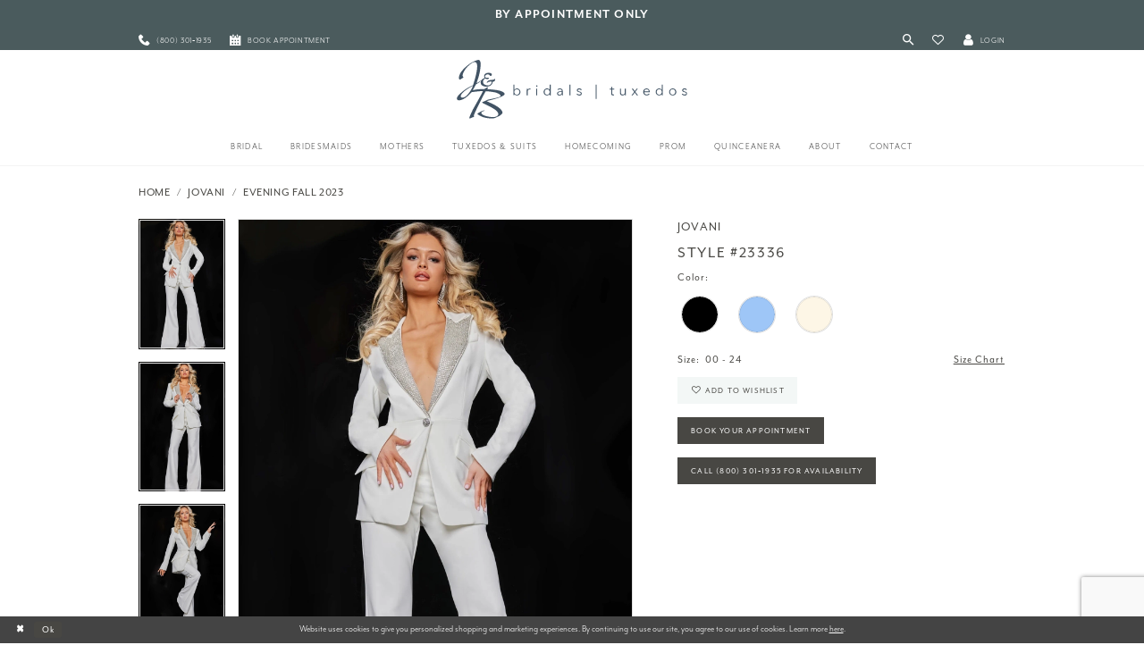

--- FILE ---
content_type: text/html; charset=utf-8
request_url: https://www.jbbridals.com/jovani-1/evening-fall-2023/23336
body_size: 19099
content:
<!DOCTYPE html>
<html class="" lang="en-US">
<head>
    
<base href="/">
<meta charset="UTF-8">
<meta name="viewport" content="width=device-width, initial-scale=1, maximum-scale=2, user-scalable=1" />
<meta name="format-detection" content="telephone=yes">

    <link rel="apple-touch-icon" sizes="180x180" href="Themes/JBBridals/Content/img/favicon/apple-touch-icon.png">
<link rel="icon" type="image/png" sizes="32x32" href="Themes/JBBridals/Content/img/favicon/favicon-32x32.png">
<link rel="icon" type="image/png" sizes="16x16" href="Themes/JBBridals/Content/img/favicon/favicon-16x16.png">
<link rel="manifest" href="Themes/JBBridals/Content/img/favicon/site.webmanifest">
<link rel="mask-icon" href="Themes/JBBridals/Content/img/favicon/safari-pinned-tab.svg" color="#5bbad5">
<link rel="shortcut icon" href="Themes/JBBridals/Content/img/favicon/favicon.ico">
<link rel="apple-touch-icon" sizes="180x180" href="Themes/JBBridals/Content/img/favicon/apple-touch-icon.png">
<meta name="msapplication-TileColor" content="#2b5797">
<meta name="msapplication-config" content="Themes/JBBridals/Content/img/favicon/browserconfig.xml">
<meta name="theme-color" content="#ffffff">
    <link rel="preconnect" href="https://use.typekit.net" crossorigin="anonymous">
<link rel="preconnect" href="https://p.typekit.net" crossorigin="anonymous">
<link rel="preload" href="https://use.typekit.net/thu1bll.css" as="style">
<link rel="stylesheet" href="https://use.typekit.net/thu1bll.css"/>

    
<title>Jovani | J &amp; B Bridals - 23336 | J &amp; B Bridals and Tuxedos</title>

    <meta property="og:title" content="Jovani | J &amp; B Bridals - 23336 | J &amp; B Bridals and Tuxedos" />
    <meta property="og:type" content="website" />
    <meta property="og:url" content="https://www.jbbridals.com/jovani-1/evening-fall-2023/23336"/>
        <meta name="description" content="Find your dream wedding dress at J &amp; B Bridals and Tuxedos with collections curated from top designers Lillian West, Allure Bridals, and Morilee Style 23336" />
        <meta property="og:description" content="Find your dream wedding dress at J &amp; B Bridals and Tuxedos with collections curated from top designers Lillian West, Allure Bridals, and Morilee Style 23336" />
        <meta property="og:image" content="https://dy9ihb9itgy3g.cloudfront.net/products/9896/23336/23336__-white.670.webp" />
        <meta name="twitter:image" content="https://dy9ihb9itgy3g.cloudfront.net/products/9896/23336/23336__-white.670.webp">
        <meta name="keywords" content="Wedding gown, wedding dress, plus size, bridesmaids dresses, Chambersburg weddings, bridal store, Prom, Morilee, Lillian West, Allure, Sherri Hill" />
        <meta name="google-site-verification" content="pwpiqlgEDCplQtkaAzsdVlQ2wWNdteFLK2pmldeLnOo" />
        <link rel="canonical" href="https://www.jbbridals.com/jovani-1/evening-fall-2023/23336" />


    <link rel="preload" href="/Content/fonts/syvoicomoon/Syvo-Icomoon.woff?y5043x" as="font" type="font/woff" crossorigin>

    <link rel="stylesheet" type="text/css" href="https://www.jbbridals.com/content/theme.min.css?v=20251230115602"/>
    

    



    





<meta name="google-site-verification" content="gOR6zkERbCo-p8dX1uI1Ede4atab2IWMQFTzeCglDY0" />
<meta name="facebook-domain-verification" content="lfeygelpx6tmm0yqpqld6kj700fnqe" />
<!-- Google tag (gtag.js) -->
<script async src="https://www.googletagmanager.com/gtag/js?id=AW-1032662658"></script>
<script>
  window.dataLayer = window.dataLayer || [];
  function gtag(){dataLayer.push(arguments);}
  gtag('js', new Date());

  gtag('config', 'AW-1032662658');
</script>
</head>
<body class="page-pdp page-common page-white  ">
    <!--[if lt IE 11]>
      <p class="browsehappy">You are using an <strong>outdated</strong> browser. Please <a href="http://browsehappy.com/">upgrade your browser</a> to improve your experience.</p>
    <![endif]-->
    <div class="hidden-vars" data-vars>
    <div class="breakpoint-xl" data-var-name="breakpoint" data-var-type="xl" data-var-value="width"></div>
    <div class="breakpoint-lg" data-var-name="breakpoint" data-var-type="lg" data-var-value="width"></div>
    <div class="breakpoint-md" data-var-name="breakpoint" data-var-type="md" data-var-value="width"></div>
    <div class="breakpoint-sm" data-var-name="breakpoint" data-var-type="sm" data-var-value="width"></div>
    <div class="color-primary" data-var-name="color" data-var-type="primary" data-var-value="color"></div>
    <div class="color-secondary" data-var-name="color" data-var-type="secondary" data-var-value="color"></div>
</div>
    <!-- Loader -->
    <div id="spinner" class="loader">
        <div class="round">
            <div class="section"></div>
        </div>
    </div>
    <div class="app-container app-container-fix">
        





    <div class="preheader-promo" id="preheader-promo-common" data-property="preheader-promo">
        <div class="container-fluid">
            <div class="row">
                <div class="common-top-promo">
                    
    <div class="common-message" role="status" 
         data-popup="commonTopPromo" 
         data-popup-expires="1"
         style="display:none;background-color:#4a5b5d;color:#fcfcfc;">
        <div class="common-message--blocks iblock-fix">

                <div class="common-message--block common-message--block-text-list">
                    <div class="common-message--text-list">
                        <div class="list">
                                <div class="list-item common-message--text-list-description-item">
                                    <div class="common-message--text common-message--text-list-description">
                                        <h3 style="text-align: center;"><a class="no-styles" href="appointments" target="_self"><strong>by APPOINTMENT ONLY</strong></a></h3>
                                    </div>
                                </div>

                        </div>
                    </div>
                </div>


        </div>
    </div>

                </div>
            </div>
        </div>
    </div>


<div class="primary-block iblock-fix" data-property="fixed-header">
        <div class="preheader preheader-promo" id="preheader-promo" data-property="preheader-promo">
            <div class="container-fluid">
                <div class="row">
                    <div class="promo-link">
                        <!-- <a href="covid-19-update">
  Open By Appointment Only
</a> -->

                    </div>
                </div>
            </div>
        </div>
        <div class="preheader preheader-line hidden-gt-sm" id="preheader-phone">
            <div class="container-fluid">
                <div class="row">
                    <div class="preheader-top">
                        <div class="preheader-top-block">
                            <ul role="menu" aria-label="Preheader Top Menu. phone, appointments">
                                    <li role="menuitem">
                                        <a href="tel:8003011935"
   rel="nofollow"
   aria-label="Phone Us">
  <i class="icomoon icomoon-phone"
     aria-hidden="true">
  </i>
  <span>(800)&nbsp;301&#8209;1935
  </span>
</a>

                                    </li>
                                    <li role="menuitem">
                                        <a href="appointments"
   aria-label="Book an appointment">
  <i class="icomoon icomoon-calendar"
     aria-hidden="true">
  </i>
  <span>Book appointment
  </span>
</a>

                                    </li>
                            </ul>
                        </div>
                    </div>
                </div>
            </div>
        </div>

    <div class="preheader preheader-main" id="preheader">
        <div class="container">
            <div class="row">
                <div class="preheader-blocks">
                    <div class="preheader-block preheader-left preheader-style hidden-xs hidden-sm">
                        <ul role="menu" aria-label="Preheader Left Desktop Menu: phone, appointments">
                                <li role="menuitem">
                                    <a href="tel:8003011935"
   rel="nofollow"
   aria-label="Phone Us">
  <i class="icomoon icomoon-phone"
     aria-hidden="true">
  </i>
  <span>(800)&nbsp;301&#8209;1935
  </span>
</a>

                                </li>
                                <li role="menuitem">
                                    <a href="appointments"
   aria-label="Book an appointment">
  <i class="icomoon icomoon-calendar"
     aria-hidden="true">
  </i>
  <span>Book appointment
  </span>
</a>

                                </li>
                        </ul>
                    </div>

                    <div class="preheader-block preheader-left preheader-style hidden-gt-sm">
                        <ul class="has-separators" role="menu" aria-label="Preheader Menu. Buttons: hamburger, search">
                            <li class="hidden-gt-sm">
                                <span class="menu-item"
    data-toggle="collapse"
   data-target="#main-navbar"
   role="button"
   aria-label="Toggle Navigation" 
   aria-expanded="false" 
   aria-controls="navbar">
    <i class="icomoon icomoon-hamburger" aria-hidden="true"></i>
</span>
                            </li>
                            <li class="hidden-gt-sm">
                                <a class="show-search"
   href="search"
   aria-label="Toggle Search"
   aria-haspopup="true"
   aria-expanded="false">
    <i class="icomoon icomoon-search" aria-hidden="true"></i>
</a>
                            </li>
                        </ul>
                    </div>
                    <a href="/" class="brand-logo hidden-gt-sm" aria-label="J&amp;B Bridals">
                        <img src="logos/main-logo?v=206b15c8-7e2b-dc44-5d1a-843755e35a27" alt="J&amp;B Bridals" />
                    </a>
                    <div class="preheader-block preheader-right preheader-style">
                        <ul role="menu" aria-label="Preheader Menu. Buttons: search, wishlist, account">
                            <li class="hidden-xs hidden-sm">
                                <a class="show-search"
   href="search"
   aria-label="Toggle Search"
   aria-haspopup="true"
   aria-expanded="false">
    <i class="icomoon icomoon-search" aria-hidden="true"></i>
</a>
                            </li>
                            <li class="preheader-wishlist">
                                <a href="/wishlist" 
   role="button" 
   aria-label="Check Wishlist">
    <i class="icomoon icomoon-heart" aria-hidden="true"></i>
</a>
                            </li>
                            <li class="dropdown hidden-xs hidden-sm">
                                <a href="/account/information"
   class="dropdown-toggle"
   data-toggle="dropdown"
   role="button"
   aria-label="Toggle Account"
   aria-haspopup="true"
   aria-expanded="false">
    <i class="icomoon icomoon-user" aria-hidden="true"></i>
    <span>Login</span>
</a>
<div class="dropdown-menu clickable cart-popup">
    <span role="button"
        class="fl-right close-dropdown"
        data-trigger="cart"
        tabindex="0"
        aria-haspopup="true"
        aria-expanded="true"
        aria-label="Close Account Menu"></span>
    <div class="account-dropdown">
        <ul>
                <li>
                    <a href="/login">Sign In</a>
                </li>
                <li>
                    <a href="/register">Sign Up</a>
                </li>
                <li>
                    <a href="/wishlist">Wishlist</a>
                </li>
        </ul>
    </div>
</div>
                            </li>

                            
                        </ul>
                    </div>

                    <div class="search-holder">
                        
<div name="search-form"
     role="search"
     aria-label="Search form"
     class="search-form iblock-fix collapsed">
    <div class="search-group ui-widget">
        <div class="search-btn search-btn-left" >
            <button type="submit"
                    data-trigger="search"
                    aria-label="Submit Search">
                <i class="icomoon icomoon-search" aria-hidden="true"></i>
            </button>
        </div>
        <div class="search-btn search-btn-right">
            <button type="button"
                    class="close-search-form"
                    aria-label="Close Search">
                <i class="icomoon icomoon-close-x" aria-hidden="true"></i>
            </button>
        </div>
        <input type="search" 
               name="query" 
               class="ui-autocomplete-input" 
               placeholder="Search"
               aria-label="Search Field"
               data-property="search" 
               autocomplete="off">
    </div>
</div>


                    </div>
                </div>
            </div>
        </div>
    </div>
    <header class="header iblock-fix" id="header">
        <div class="container">
            <div class="row">
                <div class="header-blocks clearfix">
                    <a href="/" class="brand-logo hidden-xs hidden-sm" aria-label="J&amp;B Bridals">
                        <img src="logos/main-logo?v=206b15c8-7e2b-dc44-5d1a-843755e35a27" alt="J&amp;B Bridals" />
                    </a>
                    <div id="main-navbar" class="main-navbar navbar-collapse collapse">
<div class="common-navbar">
    <span class="close-navbar" data-toggle="collapse" data-target="#main-navbar" aria-haspopup="false"
        aria-expanded="false" aria-hidden="true">
    </span>
    <ul role="menubar" aria-label="Main Navigation Menu">
        <li role="none">
            <a href="collections/bridal" role="menuitem" tabindex="0" aria-expanded="false">
                <span>
                    Bridal
                </span>
                <i class="sign" aria-hidden="true">
                </i>
            </a>
        </li>
        <li role="none">
            <a href="collections/bridesmaids" role="menuitem" tabindex="-1" aria-expanded="false">
                <span>Bridesmaids
                </span>
                <i class="sign" aria-hidden="true">
                </i>
            </a>
        </li>
        <li role="none">
            <a href="collections/motherofthebride" role="menuitem" tabindex="-1" aria-expanded="false">
                <span>Mothers
                </span>
                <i class="sign" aria-hidden="true">
                </i>
            </a>
        </li>
        <li role="none">
            <a href="collections/tuxedo" role="menuitem" tabindex="-1" aria-expanded="false">
                <span>Tuxedos & Suits
                </span>
                <i class="sign" aria-hidden="true">
                </i>
            </a>
        </li>

        <li role="none">
            <a href="collections/homecoming" role="menuitem" tabindex="-1" aria-expanded="false">
                <span>Homecoming
                </span>
                <i class="sign" aria-hidden="true">
                </i>
            </a>
        </li>
        <li role="none">
            <a href="collections/prom" role="menuitem" tabindex="-1" aria-expanded="false">
                <span>Prom
                </span>
                <i class="sign" aria-hidden="true">
                </i>
            </a>
        </li>
        <li role="none">
            <a href="/collections/quinceanera" role="menuitem" tabindex="-1" aria-expanded="false">
                <span>Quinceanera
                </span>
                <i class="sign" aria-hidden="true">
                </i>
            </a>
        </li>
        <li role="none">
            <input type="checkbox" autocomplete="off" data-trigger="menu-opener" aria-label="Open About Menu">
            <a href="javascript:void(0);" role="menuitem" tabindex="-1" aria-expanded="false">
                <span>about
                </span>
                <i class="sign" aria-hidden="true">
                </i>
            </a>
            <ul class="common-sub-menu" role="menu" aria-label="Our About Menu">
                <li data-menu-item="empty">
                    <input type="checkbox" autocomplete="off" data-trigger="menu-opener" aria-label="Open About Submenu">
                    <ul role="menu" aria-label="About Submenu">
                        <li role="none">
                            <a href="about-us" role="menuitem" tabindex="0" aria-expanded="false">
                                <span>
                                    About us
                                </span>
                                <i class="sign" aria-hidden="true">
                                </i>
                            </a>
                        </li>
                        <!--<li role="none">
        <a href="events">
          <span>Events
          </span>
          <i class="sign" aria-hidden="true">
          </i>
        </a>
      </li>-->
                        <li role="none">
                            <a href="testimonials" role="menuitem" tabindex="-1" aria-expanded="false">
                                <span>
                                    Our Testimonials
                                </span>
                                <i class="sign" aria-hidden="true">
                                </i>
                            </a>
                        </li>
                        <li role="none">
                            <a href="events" role="menuitem" tabindex="-1" aria-expanded="false">
                                <span>
                                    Upcoming Events
                                </span>
                                <i class="sign" aria-hidden="true">
                                </i>
                            </a>
                        </li>
                        <li role="none">
                            <a href="real-brides" role="menuitem" tabindex="-1" aria-expanded="false">
                                <span>
                                    Our Real Brides
                                </span>
                                <i class="sign" aria-hidden="true">
                                </i>
                            </a>
                        </li>
                        <!-- <li role="none">
                <a href="blog">
                  <span>
                    Blog
                  </span>
                  <i class="sign" aria-hidden="true">
                  </i>
                </a>
              </li>-->
                    </ul>
                </li>
            </ul>
        </li>
        <li role="none">
            <input type="checkbox" autocomplete="off" data-trigger="menu-opener" aria-label="Open Contact Menu">
            <a href="javascript:void(0);" role="menuitem" tabindex="-1" aria-expanded="false">
                <span>Contact
                </span>
                <i class="sign" aria-hidden="true">
                </i>
            </a>
            <ul class="common-sub-menu" role="menu" aria-label="Our Contact Menu">
                <li data-menu-item="empty">
                    <input type="checkbox" autocomplete="off" data-trigger="menu-opener" aria-label="Open Contact Subenu">
                    <ul role="menu" aria-label="Contact Submenu">
                        <li role="none">
                            <a href="join-our-team" role="menuitem" tabindex="0" aria-expanded="false">
                                <span>
                                    Join Our Team
                                </span>
                                <i class="sign" aria-hidden="true">
                                </i>
                            </a>
                        </li>
                        <li role="none">
                            <a href="contact-us" role="menuitem" tabindex="-1" aria-expanded="false">
                                <span>
                                    Contact Us
                                </span>
                                <i class="sign" aria-hidden="true">
                                </i>
                            </a>
                        </li>
                        <li role="none">
                            <a href="my-info" role="menuitem" tabindex="-1" aria-expanded="false">
                                <span>
                                    My Info
                                </span>
                                <i class="sign" aria-hidden="true">
                                </i>
                            </a>
                        </li>
                        <li role="none">
                            <a href="https://bblpayment.com/jbbridals/" target="_blank" role="menuitem" tabindex="-1" aria-expanded="false">
                                <span>
                                    Make a Payment
                                </span>
                                <i class="sign" aria-hidden="true">
                                </i>
                            </a>
                        </li>
                    </ul>
                </li>
            </ul>
        </li>
    </ul>
</div>                        <div class="common-navbar account-block hidden-gt-sm">
    <ul>
            <li>
                <a href="/login">
                    <span>Sign In</span>
                    <i class="sign" aria-hidden="true"></i>
                </a>
            </li>
            <li>
                <a href="/register">
                    <span>Sign Up</span>
                    <i class="sign" aria-hidden="true"></i>
                </a>
            </li>
            <li>
                <a href="/wishlist">
                    <span>Wishlist</span>
                    <i class="sign" aria-hidden="true"></i>
                </a>
            </li>
    </ul>
</div>
                    </div>
                </div>
            </div>
        </div>
    </header>
</div>
        <div class="main-content" id="main" role="main">
            



<div class="details-cmp common-cmp bootstrap-iso iblock-fix">

    

<section class="section-breadcrumbs">
    <div class="container">
        <div class="row">
            <div class="common-breadcrumbs">
                <ul>
                        <li>
                                <a class=""
                                   href="/">Home</a>

                        </li>
                        <li>
                                <a class=""
                                   href="/jovani-1">Jovani</a>

                        </li>
                        <li>
                                <a class=""
                                   href="/jovani-1/evening-fall-2023">Evening Fall 2023</a>

                        </li>
                </ul>
            </div>
        </div>

    </div>
</section>

    <section class="section-product" data-product-id="10154">
        <div class="container">
            <div class="row">
                <div class="product-bio">
                    <div class="product-detailed clearfix iblock-fix">
                        <div class="product-info product-visual">

                            




<div class="product-media">
    

    <div class="product-views clearfix" data-property="parent">
        <span role="heading" aria-level="2" class="sr-only">Products Views Carousel</span>
        <a href="#products-views-skip" title="Skip to end" class="sr-only sr-only-focusable" 
           data-trigger="scroll-to" data-target="#products-views-skip">Skip to end</a>
        

<div class="product-view previews">
        <div class="list" data-list="previews" aria-label="Jovani Style #23336 thumbnail list">

                    <div class="list-item">
                        <div class="preview has-background"
                             style="background-image: url('https://dy9ihb9itgy3g.cloudfront.net/products/9896/23336/23336__-white.340.webp')"
                             data-trigger="color-filter-all"
                             data-value-id="">
                            <img src="https://dy9ihb9itgy3g.cloudfront.net/products/9896/23336/23336__-white.340.webp" alt="Jovani Style #23336 #0 default frontface vertical thumbnail"/>
                        </div>
                    </div>
                    <div class="list-item">
                        <div class="preview has-background"
                             style="background-image: url('https://dy9ihb9itgy3g.cloudfront.net/products/9896/23336/23336__-3.340.webp')"
                             data-trigger="color-filter-all"
                             data-value-id="">
                            <img src="https://dy9ihb9itgy3g.cloudfront.net/products/9896/23336/23336__-3.340.webp" alt="Jovani Style #23336 #1 frontface vertical thumbnail"/>
                        </div>
                    </div>
                    <div class="list-item">
                        <div class="preview has-background"
                             style="background-image: url('https://dy9ihb9itgy3g.cloudfront.net/products/9896/23336/23336__-1.340.webp')"
                             data-trigger="color-filter-all"
                             data-value-id="">
                            <img src="https://dy9ihb9itgy3g.cloudfront.net/products/9896/23336/23336__-1.340.webp" alt="Jovani Style #23336 #2 frontface vertical thumbnail"/>
                        </div>
                    </div>
                    <div class="list-item">
                        <div class="preview has-background"
                             style="background-image: url('https://dy9ihb9itgy3g.cloudfront.net/products/9896/23336/23336__-4.340.webp')"
                             data-trigger="color-filter-all"
                             data-value-id="">
                            <img src="https://dy9ihb9itgy3g.cloudfront.net/products/9896/23336/23336__-4.340.webp" alt="Jovani Style #23336 #3 default backface vertical thumbnail"/>
                        </div>
                    </div>
        </div>
</div>
        

<div class="product-view overviews common-videolist">

        <div class="list" data-list="overviews" data-slick>
                    <div class="list-item slick-current">
                        <div class="overview"
                             data-lazy-background
                             data-value-id=""
                             data-related-image="false">
                            <a href="https://dy9ihb9itgy3g.cloudfront.net/products/9896/23336/23336__-white.2000.webp"
                               class="MagicZoom overview-media" data-options="lazyZoom: true; textClickZoomHint: Click to zoom"
                               aria-label="Full size Jovani Style #23336 #0 default frontface vertical picture">
                                <img data-lazy="https://dy9ihb9itgy3g.cloudfront.net/products/9896/23336/23336__-white.740.webp" 
                                     alt="Jovani Style #23336 #0 default frontface vertical picture"/>
                            </a>
                        </div>
                    </div>
                    <div class="list-item ">
                        <div class="overview"
                             data-lazy-background
                             data-value-id=""
                             data-related-image="false">
                            <a href="https://dy9ihb9itgy3g.cloudfront.net/products/9896/23336/23336__-3.2000.webp"
                               class="MagicZoom overview-media" data-options="lazyZoom: true; textClickZoomHint: Click to zoom"
                               aria-label="Full size Jovani Style #23336 #1 frontface vertical picture">
                                <img data-lazy="https://dy9ihb9itgy3g.cloudfront.net/products/9896/23336/23336__-3.740.webp" 
                                     alt="Jovani Style #23336 #1 frontface vertical picture"/>
                            </a>
                        </div>
                    </div>
                    <div class="list-item ">
                        <div class="overview"
                             data-lazy-background
                             data-value-id=""
                             data-related-image="false">
                            <a href="https://dy9ihb9itgy3g.cloudfront.net/products/9896/23336/23336__-1.2000.webp"
                               class="MagicZoom overview-media" data-options="lazyZoom: true; textClickZoomHint: Click to zoom"
                               aria-label="Full size Jovani Style #23336 #2 frontface vertical picture">
                                <img data-lazy="https://dy9ihb9itgy3g.cloudfront.net/products/9896/23336/23336__-1.740.webp" 
                                     alt="Jovani Style #23336 #2 frontface vertical picture"/>
                            </a>
                        </div>
                    </div>
                    <div class="list-item ">
                        <div class="overview"
                             data-lazy-background
                             data-value-id=""
                             data-related-image="false">
                            <a href="https://dy9ihb9itgy3g.cloudfront.net/products/9896/23336/23336__-4.2000.webp"
                               class="MagicZoom overview-media" data-options="lazyZoom: true; textClickZoomHint: Click to zoom"
                               aria-label="Full size Jovani Style #23336 #3 default backface vertical picture">
                                <img data-lazy="https://dy9ihb9itgy3g.cloudfront.net/products/9896/23336/23336__-4.740.webp" 
                                     alt="Jovani Style #23336 #3 default backface vertical picture"/>
                            </a>
                        </div>
                    </div>
        </div>
    
    <div class="controls">
        <div class="list">
            <div class="list-item">
            </div>
        </div>
    </div>

    

</div>
        <div id="products-views-skip" class="sr-only" tabindex="-1">Products Views Carousel End</div>
    </div>

</div>

<div class="visual-dots dots-placeholder"></div>

<div class="social-networks social-share social-share-single">
    <ul>
        <li>
            <span class="share-title">
                Share:
            </span>
        </li>
                    <li style="display: none;">
                        <a href="https://www.pinterest.com/jbbridals/"
                           data-property="pinterest-share"
                           data-placement="Social group"
                           target="_blank" title="Pinterest" aria-label="Share using Pinterest">
                            <i class="fa fa-pinterest-p" aria-hidden="true"></i>
                        </a>
                    </li>
        
    </ul>
</div>




                        </div>
                        <div class="product-info product-sheet" data-property="product-details">

                            


<div class="product-heading">
    <div class="option name">
        
    <h1 role="heading" aria-level="1">
        Jovani
    </h1>

    <h3 role="heading" aria-level="2">
        Style #23336
    </h3>


    </div>
    

</div>




    <div class="product-dynamic">
            <div class="option option-color">
                

    <div class="option-header">
        <h5 class="option-title">Color:</h5>
        <span class="option-display" id="selected-color"
            data-property="selected-color" aria-live="polite" aria-label="Chosen color"></span>
    </div>
    <div class="option-content">
        <div class="product-colors product-options " 
             aria-live="polite" aria-label="Product color controls state depends on size chosen">
            <div class="list">
                    <div class="list-item">
                        
<div class="product-color product-option"
     data-property="color"
     data-value-id="1"
     data-value="Black"
     data-hex="#000000"
     title="Black">
    <input name="color" type="radio" value="Black" aria-label="Color: Black"/>


    <span class="color"  data-property="product-color">
        <div class="canvas">
            <div data-layout-font class="square" title="Black">
                <svg version="1.1" viewBox="0 0 1000 1000"
                     height="1000"
                     width="1000"
                     xml:space="preserve"
                     xmlns="http://www.w3.org/2000/svg"
                     xmlns:xlink="http://www.w3.org/1999/xlink">

                        <g style="transform-origin: 50% 50%; ">
                            <polygon points="-207.10678118654744,-207.10678118654744 -207.10678118654744,1207.1067811865473 1207.1067811865473,1207.1067811865473 1207.1067811865473,-207.10678118654744" style="fill: #000000;"></polygon>
                        </g>
                </svg>
            </div>
        </div>

    </span>
    <span class="line"></span>
    <span class="no-product" data-nosnippet>
        Out of Stock
    </span>
</div>
                    </div>
                    <div class="list-item">
                        
<div class="product-color product-option"
     data-property="color"
     data-value-id="96"
     data-value="Fuchsia"
     data-hex="#9EC6F7"
     title="Fuchsia">
    <input name="color" type="radio" value="Fuchsia" aria-label="Color: Fuchsia"/>


    <span class="color"  data-property="product-color">
        <div class="canvas">
            <div data-layout-font class="square" title="Fuchsia">
                <svg version="1.1" viewBox="0 0 1000 1000"
                     height="1000"
                     width="1000"
                     xml:space="preserve"
                     xmlns="http://www.w3.org/2000/svg"
                     xmlns:xlink="http://www.w3.org/1999/xlink">

                        <g style="transform-origin: 50% 50%; ">
                            <polygon points="-207.10678118654744,-207.10678118654744 -207.10678118654744,1207.1067811865473 1207.1067811865473,1207.1067811865473 1207.1067811865473,-207.10678118654744" style="fill: #9EC6F7;"></polygon>
                        </g>
                </svg>
            </div>
        </div>

    </span>
    <span class="line"></span>
    <span class="no-product" data-nosnippet>
        Out of Stock
    </span>
</div>
                    </div>
                    <div class="list-item">
                        
<div class="product-color product-option"
     data-property="color"
     data-value-id="266"
     data-value="Off White"
     data-hex="#FDF6E6"
     title="Off White">
    <input name="color" type="radio" value="Off White" aria-label="Color: Off White"/>


    <span class="color"  data-property="product-color">
        <div class="canvas">
            <div data-layout-font class="square" title="Off White">
                <svg version="1.1" viewBox="0 0 1000 1000"
                     height="1000"
                     width="1000"
                     xml:space="preserve"
                     xmlns="http://www.w3.org/2000/svg"
                     xmlns:xlink="http://www.w3.org/1999/xlink">

                        <g style="transform-origin: 50% 50%; ">
                            <polygon points="-207.10678118654744,-207.10678118654744 -207.10678118654744,1207.1067811865473 1207.1067811865473,1207.1067811865473 1207.1067811865473,-207.10678118654744" style="fill: #FDF6E6;"></polygon>
                        </g>
                </svg>
            </div>
        </div>

    </span>
    <span class="line"></span>
    <span class="no-product" data-nosnippet>
        Out of Stock
    </span>
</div>
                    </div>
            </div>
        </div>
    </div>





            </div>
        
            <div class="option option-size">

    <div class="option-header">
            <h5 class="option-title">Size:</h5>
            <h5 class="option-display">
00 - 24            </h5>

<div class="size-addon product-options-addon">
    <a href="javascript:void(0);"
       class="btn btn-chart option-display"
       data-trigger="open-sizechart"
       role="button"
       aria-label="Size Chart"
       aria-haspopup="true"
       aria-expanded="false">
        Size Chart
    </a>
</div>    </div>
            </div>
        
    </div>



<div class="product-actions" aria-live="polite" aria-label="Product buttons. Cart and Wishlist buttons state depends on color/size combination chosen">
    <div class="option buttons-block">


    <div class="relative-container">
        <div class="cart-hint" data-property="cart-tooltip">
    <a href="#" class="cart-hint-close" data-trigger="cart-tooltip-close" aria-label="Close ship date tooltip"><span aria-hidden="true">&#10006;</span></a>
    <div class="cart-hint-header">
        <span class="h5" data-change="cart-tooltip-header">Ship date:</span>
    </div>
    <div class="cart-hint-body">
        <p data-change="cart-tooltip-text"></p>
    </div>
    <div class="cart-hint-arrow"></div>
</div>
        <a href="javascript:void(0);" class="btn btn-success-invert btn__add-wishlist" data-property="add-wishlist" data-value="true">
            <i class="fa fa-heart-o btn__add-wishlist__icon" aria-hidden="true"></i>
            <span class="btn__add-wishlist__title">Add To Wishlist</span>
            <i class="fa fa-check btn__add-wishlist__icon--active" aria-hidden="true"></i>
            <span class="btn__add-wishlist__title--active"></span>
        </a>
    </div>
    <a href="/appointments" class="btn btn-success" data-property="book-appointment" >
        Book Your Appointment
    </a>
    <a href="tel:8003011935" data-property="cart-call" data-value="true"
       class="btn btn-success text-uppercase hide">
        Call (800)&nbsp;301&#8209;1935 for Availability
    </a>
    

    </div>
</div>






    <div class="product-attributes">
        <div class="option description">
            



        </div>
    </div>




                        </div>
                    </div>

                    


                </div>
            </div>
        </div>
    </section>


    


    <section class="section-header">
        <div class="container">
            <div class="row">
                <div class="header">
                    <h2>Related Products</h2>
                </div>
            </div>
        </div>
    </section>
    <section class="section-recommended section-related" aria-label="Related Products">
        <span role="heading" aria-level="2" class="sr-only">Related Products Carousel</span>
        <a href="#related-products-skip" title="Skip to end" class="sr-only sr-only-focusable"
           data-trigger="scroll-to" data-target="#related-products-skip">Skip to end</a>
        <div class="container">
            <div class="row">
                <div class="recommended-products related-products" data-property="related-products">
                        
    <div class="product-list  prices-hidden" aria-label="Product List" data-property="product-list">
        <div class="list" data-list="products">

                    <div class="list-item" data-layout-width>
                        
<div class="product " data-property="parent" data-product-id="10210">

    <div class="product-content product-content-visual clearfix">
       


    <a href="/jovani-1/evening-fall-2023/7757" class="product-images" data-link="product-images" 
       role="presentation" 
       tabindex="-1" 
       aria-label="Visit Jovani Style #7757 Page">
        <div class="list" data-list="product-images" role="list">
            <div class="list-item" role="listitem">
                


<div class="product-image product-image-default has-background" data-img="default" style="background-image: url(&#x27;https://dy9ihb9itgy3g.cloudfront.net/products/9896/7757/7757__-7jpg.740.webp&#x27;)" data-related-image="false"><img alt="Jovani Style #7757 Default Thumbnail Image" height="1151" src="https://dy9ihb9itgy3g.cloudfront.net/products/9896/7757/7757__-7jpg.740.webp" width="740" /></div>


            </div>
        </div>
    </a>

        
        

    </div>
    
    <div class="product-content product-content-brief clearfix">

        
        <div class="product-brief">

            <a href="/jovani-1/evening-fall-2023/7757" data-link="product-title" class="product-brief-content product-brief-content-title">
                <div class="product-title">
    <div class="title title-small" title="Jovani Style #7757">
        <h4 role="presentation" aria-level="4">
            <span data-layout-font>Jovani</span>
        </h4>
        <h5 role="presentation" aria-level="5">
            <span data-layout-font>Style #7757</span>
        </h5>
</div>
</div>
            </a>

            


        </div>
    </div>
</div>
                    </div>
                    <div class="list-item" data-layout-width>
                        
<div class="product " data-property="parent" data-product-id="10205">

    <div class="product-content product-content-visual clearfix">
       


    <a href="/jovani-1/evening-fall-2023/46066" class="product-images" data-link="product-images" 
       role="presentation" 
       tabindex="-1" 
       aria-label="Visit Jovani Style #46066 Page">
        <div class="list" data-list="product-images" role="list">
            <div class="list-item" role="listitem">
                


<div class="product-image product-image-default has-background" data-img="default" style="background-image: url(&#x27;https://dy9ihb9itgy3g.cloudfront.net/products/9896/46066/46066__-navy-12.740.webp&#x27;)" data-related-image="false"><img alt="Jovani Style #46066 Default Thumbnail Image" height="1151" src="https://dy9ihb9itgy3g.cloudfront.net/products/9896/46066/46066__-navy-12.740.webp" width="740" /></div>


            </div>
        </div>
    </a>

        
        

    </div>
    
    <div class="product-content product-content-brief clearfix">

        
        <div class="product-brief">

            <a href="/jovani-1/evening-fall-2023/46066" data-link="product-title" class="product-brief-content product-brief-content-title">
                <div class="product-title">
    <div class="title title-small" title="Jovani Style #46066">
        <h4 role="presentation" aria-level="4">
            <span data-layout-font>Jovani</span>
        </h4>
        <h5 role="presentation" aria-level="5">
            <span data-layout-font>Style #46066</span>
        </h5>
</div>
</div>
            </a>

            


        </div>
    </div>
</div>
                    </div>
                    <div class="list-item" data-layout-width>
                        
<div class="product " data-property="parent" data-product-id="10203">

    <div class="product-content product-content-visual clearfix">
       


    <a href="/jovani-1/evening-fall-2023/36595" class="product-images" data-link="product-images" 
       role="presentation" 
       tabindex="-1" 
       aria-label="Visit Jovani Style #36595 Page">
        <div class="list" data-list="product-images" role="list">
            <div class="list-item" role="listitem">
                


<div class="product-image product-image-default has-background" data-img="default" style="background-image: url(&#x27;https://dy9ihb9itgy3g.cloudfront.net/products/9896/36595/36595__-black-7.740.webp&#x27;)" data-related-image="false"><img alt="Jovani Style #36595 Default Thumbnail Image" height="1151" src="https://dy9ihb9itgy3g.cloudfront.net/products/9896/36595/36595__-black-7.740.webp" width="740" /></div>


            </div>
        </div>
    </a>

        
        

    </div>
    
    <div class="product-content product-content-brief clearfix">

        
        <div class="product-brief">

            <a href="/jovani-1/evening-fall-2023/36595" data-link="product-title" class="product-brief-content product-brief-content-title">
                <div class="product-title">
    <div class="title title-small" title="Jovani Style #36595">
        <h4 role="presentation" aria-level="4">
            <span data-layout-font>Jovani</span>
        </h4>
        <h5 role="presentation" aria-level="5">
            <span data-layout-font>Style #36595</span>
        </h5>
</div>
</div>
            </a>

            


        </div>
    </div>
</div>
                    </div>
                    <div class="list-item" data-layout-width>
                        
<div class="product " data-property="parent" data-product-id="10201">

    <div class="product-content product-content-visual clearfix">
       


    <a href="/jovani-1/evening-fall-2023/32592" class="product-images" data-link="product-images" 
       role="presentation" 
       tabindex="-1" 
       aria-label="Visit Jovani Style #32592 Page">
        <div class="list" data-list="product-images" role="list">
            <div class="list-item" role="listitem">
                


<div class="product-image product-image-default has-background" data-img="default" style="background-image: url(&#x27;https://dy9ihb9itgy3g.cloudfront.net/products/9896/32592/32592.740.webp&#x27;)" data-related-image="false"><img alt="Jovani Style #32592 Default Thumbnail Image" height="1151" src="https://dy9ihb9itgy3g.cloudfront.net/products/9896/32592/32592.740.webp" width="740" /></div>


            </div>
        </div>
    </a>

        
        

    </div>
    
    <div class="product-content product-content-brief clearfix">

        
        <div class="product-brief">

            <a href="/jovani-1/evening-fall-2023/32592" data-link="product-title" class="product-brief-content product-brief-content-title">
                <div class="product-title">
    <div class="title title-small" title="Jovani Style #32592">
        <h4 role="presentation" aria-level="4">
            <span data-layout-font>Jovani</span>
        </h4>
        <h5 role="presentation" aria-level="5">
            <span data-layout-font>Style #32592</span>
        </h5>
</div>
</div>
            </a>

            


        </div>
    </div>
</div>
                    </div>
                    <div class="list-item" data-layout-width>
                        
<div class="product " data-property="parent" data-product-id="10198">

    <div class="product-content product-content-visual clearfix">
       


    <a href="/jovani-1/evening-fall-2023/26160" class="product-images" data-link="product-images" 
       role="presentation" 
       tabindex="-1" 
       aria-label="Visit Jovani Style #26160 Page">
        <div class="list" data-list="product-images" role="list">
            <div class="list-item" role="listitem">
                


<div class="product-image product-image-default has-background" data-img="default" style="background-image: url(&#x27;https://dy9ihb9itgy3g.cloudfront.net/products/9896/26160/26160__-black-2.740.webp&#x27;)" data-related-image="false"><img alt="Jovani Style #26160 Default Thumbnail Image" height="1151" src="https://dy9ihb9itgy3g.cloudfront.net/products/9896/26160/26160__-black-2.740.webp" width="740" /></div>


            </div>
        </div>
    </a>

        
        

    </div>
    
    <div class="product-content product-content-brief clearfix">

        
        <div class="product-brief">

            <a href="/jovani-1/evening-fall-2023/26160" data-link="product-title" class="product-brief-content product-brief-content-title">
                <div class="product-title">
    <div class="title title-small" title="Jovani Style #26160">
        <h4 role="presentation" aria-level="4">
            <span data-layout-font>Jovani</span>
        </h4>
        <h5 role="presentation" aria-level="5">
            <span data-layout-font>Style #26160</span>
        </h5>
</div>
</div>
            </a>

            


        </div>
    </div>
</div>
                    </div>
                    <div class="list-item" data-layout-width>
                        
<div class="product " data-property="parent" data-product-id="10195">

    <div class="product-content product-content-visual clearfix">
       


    <a href="/jovani-1/evening-fall-2023/26042" class="product-images" data-link="product-images" 
       role="presentation" 
       tabindex="-1" 
       aria-label="Visit Jovani Style #26042 Page">
        <div class="list" data-list="product-images" role="list">
            <div class="list-item" role="listitem">
                


<div class="product-image product-image-default has-background" data-img="default" style="background-image: url(&#x27;https://dy9ihb9itgy3g.cloudfront.net/products/9896/26042/26042__-10.740.webp&#x27;)" data-related-image="false"><img alt="Jovani Style #26042 Default Thumbnail Image" height="1151" src="https://dy9ihb9itgy3g.cloudfront.net/products/9896/26042/26042__-10.740.webp" width="740" /></div>


            </div>
        </div>
    </a>

        
        

    </div>
    
    <div class="product-content product-content-brief clearfix">

        
        <div class="product-brief">

            <a href="/jovani-1/evening-fall-2023/26042" data-link="product-title" class="product-brief-content product-brief-content-title">
                <div class="product-title">
    <div class="title title-small" title="Jovani Style #26042">
        <h4 role="presentation" aria-level="4">
            <span data-layout-font>Jovani</span>
        </h4>
        <h5 role="presentation" aria-level="5">
            <span data-layout-font>Style #26042</span>
        </h5>
</div>
</div>
            </a>

            


        </div>
    </div>
</div>
                    </div>
                    <div class="list-item" data-layout-width>
                        
<div class="product " data-property="parent" data-product-id="10192">

    <div class="product-content product-content-visual clearfix">
       


    <a href="/jovani-1/evening-fall-2023/25898" class="product-images" data-link="product-images" 
       role="presentation" 
       tabindex="-1" 
       aria-label="Visit Jovani Style #25898 Page">
        <div class="list" data-list="product-images" role="list">
            <div class="list-item" role="listitem">
                


<div class="product-image product-image-default has-background" data-img="default" style="background-image: url(&#x27;https://dy9ihb9itgy3g.cloudfront.net/products/9896/25898/25898__-black-37.740.webp&#x27;)" data-related-image="false"><img alt="Jovani Style #25898 Default Thumbnail Image" height="1151" src="https://dy9ihb9itgy3g.cloudfront.net/products/9896/25898/25898__-black-37.740.webp" width="740" /></div>


            </div>
        </div>
    </a>

        
        

    </div>
    
    <div class="product-content product-content-brief clearfix">

        
        <div class="product-brief">

            <a href="/jovani-1/evening-fall-2023/25898" data-link="product-title" class="product-brief-content product-brief-content-title">
                <div class="product-title">
    <div class="title title-small" title="Jovani Style #25898">
        <h4 role="presentation" aria-level="4">
            <span data-layout-font>Jovani</span>
        </h4>
        <h5 role="presentation" aria-level="5">
            <span data-layout-font>Style #25898</span>
        </h5>
</div>
</div>
            </a>

            


        </div>
    </div>
</div>
                    </div>
                    <div class="list-item" data-layout-width>
                        
<div class="product " data-property="parent" data-product-id="10191">

    <div class="product-content product-content-visual clearfix">
       


    <a href="/jovani-1/evening-fall-2023/25886" class="product-images" data-link="product-images" 
       role="presentation" 
       tabindex="-1" 
       aria-label="Visit Jovani Style #25886 Page">
        <div class="list" data-list="product-images" role="list">
            <div class="list-item" role="listitem">
                


<div class="product-image product-image-default has-background" data-img="default" style="background-image: url(&#x27;https://dy9ihb9itgy3g.cloudfront.net/products/9896/25886/25886.740.webp&#x27;)" data-related-image="false"><img alt="Jovani Style #25886 Default Thumbnail Image" height="1151" src="https://dy9ihb9itgy3g.cloudfront.net/products/9896/25886/25886.740.webp" width="740" /></div>


            </div>
        </div>
    </a>

        
        

    </div>
    
    <div class="product-content product-content-brief clearfix">

        
        <div class="product-brief">

            <a href="/jovani-1/evening-fall-2023/25886" data-link="product-title" class="product-brief-content product-brief-content-title">
                <div class="product-title">
    <div class="title title-small" title="Jovani Style #25886">
        <h4 role="presentation" aria-level="4">
            <span data-layout-font>Jovani</span>
        </h4>
        <h5 role="presentation" aria-level="5">
            <span data-layout-font>Style #25886</span>
        </h5>
</div>
</div>
            </a>

            


        </div>
    </div>
</div>
                    </div>
                    <div class="list-item" data-layout-width>
                        
<div class="product " data-property="parent" data-product-id="10188">

    <div class="product-content product-content-visual clearfix">
       


    <a href="/jovani-1/evening-fall-2023/25742" class="product-images" data-link="product-images" 
       role="presentation" 
       tabindex="-1" 
       aria-label="Visit Jovani Style #25742 Page">
        <div class="list" data-list="product-images" role="list">
            <div class="list-item" role="listitem">
                


<div class="product-image product-image-default has-background" data-img="default" style="background-image: url(&#x27;https://dy9ihb9itgy3g.cloudfront.net/products/9896/25742/25742__-4.740.webp&#x27;)" data-related-image="false"><img alt="Jovani Style #25742 Default Thumbnail Image" height="1151" src="https://dy9ihb9itgy3g.cloudfront.net/products/9896/25742/25742__-4.740.webp" width="740" /></div>


            </div>
        </div>
    </a>

        
        

    </div>
    
    <div class="product-content product-content-brief clearfix">

        
        <div class="product-brief">

            <a href="/jovani-1/evening-fall-2023/25742" data-link="product-title" class="product-brief-content product-brief-content-title">
                <div class="product-title">
    <div class="title title-small" title="Jovani Style #25742">
        <h4 role="presentation" aria-level="4">
            <span data-layout-font>Jovani</span>
        </h4>
        <h5 role="presentation" aria-level="5">
            <span data-layout-font>Style #25742</span>
        </h5>
</div>
</div>
            </a>

            


        </div>
    </div>
</div>
                    </div>
                    <div class="list-item" data-layout-width>
                        
<div class="product " data-property="parent" data-product-id="10187">

    <div class="product-content product-content-visual clearfix">
       


    <a href="/jovani-1/evening-fall-2023/25741" class="product-images" data-link="product-images" 
       role="presentation" 
       tabindex="-1" 
       aria-label="Visit Jovani Style #25741 Page">
        <div class="list" data-list="product-images" role="list">
            <div class="list-item" role="listitem">
                


<div class="product-image product-image-default has-background" data-img="default" style="background-image: url(&#x27;https://dy9ihb9itgy3g.cloudfront.net/products/9896/25741/25741__-black-8.740.webp&#x27;)" data-related-image="false"><img alt="Jovani Style #25741 Default Thumbnail Image" height="1151" src="https://dy9ihb9itgy3g.cloudfront.net/products/9896/25741/25741__-black-8.740.webp" width="740" /></div>


            </div>
        </div>
    </a>

        
        

    </div>
    
    <div class="product-content product-content-brief clearfix">

        
        <div class="product-brief">

            <a href="/jovani-1/evening-fall-2023/25741" data-link="product-title" class="product-brief-content product-brief-content-title">
                <div class="product-title">
    <div class="title title-small" title="Jovani Style #25741">
        <h4 role="presentation" aria-level="4">
            <span data-layout-font>Jovani</span>
        </h4>
        <h5 role="presentation" aria-level="5">
            <span data-layout-font>Style #25741</span>
        </h5>
</div>
</div>
            </a>

            


        </div>
    </div>
</div>
                    </div>
                    <div class="list-item" data-layout-width>
                        
<div class="product " data-property="parent" data-product-id="10184">

    <div class="product-content product-content-visual clearfix">
       


    <a href="/jovani-1/evening-fall-2023/24623" class="product-images" data-link="product-images" 
       role="presentation" 
       tabindex="-1" 
       aria-label="Visit Jovani Style #24623 Page">
        <div class="list" data-list="product-images" role="list">
            <div class="list-item" role="listitem">
                


<div class="product-image product-image-default has-background" data-img="default" style="background-image: url(&#x27;https://dy9ihb9itgy3g.cloudfront.net/products/9896/24623/24623__-blue-.740.webp&#x27;)" data-related-image="false"><img alt="Jovani Style #24623 Default Thumbnail Image" height="1151" src="https://dy9ihb9itgy3g.cloudfront.net/products/9896/24623/24623__-blue-.740.webp" width="740" /></div>


            </div>
        </div>
    </a>

        
        

    </div>
    
    <div class="product-content product-content-brief clearfix">

        
        <div class="product-brief">

            <a href="/jovani-1/evening-fall-2023/24623" data-link="product-title" class="product-brief-content product-brief-content-title">
                <div class="product-title">
    <div class="title title-small" title="Jovani Style #24623">
        <h4 role="presentation" aria-level="4">
            <span data-layout-font>Jovani</span>
        </h4>
        <h5 role="presentation" aria-level="5">
            <span data-layout-font>Style #24623</span>
        </h5>
</div>
</div>
            </a>

            


        </div>
    </div>
</div>
                    </div>
                    <div class="list-item" data-layout-width>
                        
<div class="product " data-property="parent" data-product-id="10182">

    <div class="product-content product-content-visual clearfix">
       


    <a href="/jovani-1/evening-fall-2023/24619" class="product-images" data-link="product-images" 
       role="presentation" 
       tabindex="-1" 
       aria-label="Visit Jovani Style #24619 Page">
        <div class="list" data-list="product-images" role="list">
            <div class="list-item" role="listitem">
                


<div class="product-image product-image-default has-background" data-img="default" style="background-image: url(&#x27;https://dy9ihb9itgy3g.cloudfront.net/products/9896/24619/24619__-hotpink-1.740.webp&#x27;)" data-related-image="false"><img alt="Jovani Style #24619 Default Thumbnail Image" height="1151" src="https://dy9ihb9itgy3g.cloudfront.net/products/9896/24619/24619__-hotpink-1.740.webp" width="740" /></div>


            </div>
        </div>
    </a>

        
        

    </div>
    
    <div class="product-content product-content-brief clearfix">

        
        <div class="product-brief">

            <a href="/jovani-1/evening-fall-2023/24619" data-link="product-title" class="product-brief-content product-brief-content-title">
                <div class="product-title">
    <div class="title title-small" title="Jovani Style #24619">
        <h4 role="presentation" aria-level="4">
            <span data-layout-font>Jovani</span>
        </h4>
        <h5 role="presentation" aria-level="5">
            <span data-layout-font>Style #24619</span>
        </h5>
</div>
</div>
            </a>

            


        </div>
    </div>
</div>
                    </div>
                    <div class="list-item" data-layout-width>
                        
<div class="product " data-property="parent" data-product-id="10181">

    <div class="product-content product-content-visual clearfix">
       


    <a href="/jovani-1/evening-fall-2023/24569" class="product-images" data-link="product-images" 
       role="presentation" 
       tabindex="-1" 
       aria-label="Visit Jovani Style #24569 Page">
        <div class="list" data-list="product-images" role="list">
            <div class="list-item" role="listitem">
                


<div class="product-image product-image-default has-background" data-img="default" style="background-image: url(&#x27;https://dy9ihb9itgy3g.cloudfront.net/products/9896/24569/24569__-black-3.740.webp&#x27;)" data-related-image="false"><img alt="Jovani Style #24569 Default Thumbnail Image" height="1151" src="https://dy9ihb9itgy3g.cloudfront.net/products/9896/24569/24569__-black-3.740.webp" width="740" /></div>


            </div>
        </div>
    </a>

        
        

    </div>
    
    <div class="product-content product-content-brief clearfix">

        
        <div class="product-brief">

            <a href="/jovani-1/evening-fall-2023/24569" data-link="product-title" class="product-brief-content product-brief-content-title">
                <div class="product-title">
    <div class="title title-small" title="Jovani Style #24569">
        <h4 role="presentation" aria-level="4">
            <span data-layout-font>Jovani</span>
        </h4>
        <h5 role="presentation" aria-level="5">
            <span data-layout-font>Style #24569</span>
        </h5>
</div>
</div>
            </a>

            


        </div>
    </div>
</div>
                    </div>
                    <div class="list-item" data-layout-width>
                        
<div class="product " data-property="parent" data-product-id="10180">

    <div class="product-content product-content-visual clearfix">
       


    <a href="/jovani-1/evening-fall-2023/24568" class="product-images" data-link="product-images" 
       role="presentation" 
       tabindex="-1" 
       aria-label="Visit Jovani Style #24568 Page">
        <div class="list" data-list="product-images" role="list">
            <div class="list-item" role="listitem">
                


<div class="product-image product-image-default has-background" data-img="default" style="background-image: url(&#x27;https://dy9ihb9itgy3g.cloudfront.net/products/9896/24568/24568__-black-.740.webp&#x27;)" data-related-image="false"><img alt="Jovani Style #24568 Default Thumbnail Image" height="1151" src="https://dy9ihb9itgy3g.cloudfront.net/products/9896/24568/24568__-black-.740.webp" width="740" /></div>


            </div>
        </div>
    </a>

        
        

    </div>
    
    <div class="product-content product-content-brief clearfix">

        
        <div class="product-brief">

            <a href="/jovani-1/evening-fall-2023/24568" data-link="product-title" class="product-brief-content product-brief-content-title">
                <div class="product-title">
    <div class="title title-small" title="Jovani Style #24568">
        <h4 role="presentation" aria-level="4">
            <span data-layout-font>Jovani</span>
        </h4>
        <h5 role="presentation" aria-level="5">
            <span data-layout-font>Style #24568</span>
        </h5>
</div>
</div>
            </a>

            


        </div>
    </div>
</div>
                    </div>
                    <div class="list-item" data-layout-width>
                        
<div class="product " data-property="parent" data-product-id="10179">

    <div class="product-content product-content-visual clearfix">
       


    <a href="/jovani-1/evening-fall-2023/24566" class="product-images" data-link="product-images" 
       role="presentation" 
       tabindex="-1" 
       aria-label="Visit Jovani Style #24566 Page">
        <div class="list" data-list="product-images" role="list">
            <div class="list-item" role="listitem">
                


<div class="product-image product-image-default has-background" data-img="default" style="background-image: url(&#x27;https://dy9ihb9itgy3g.cloudfront.net/products/9896/24566/24566__blush__8__640x960.740.webp&#x27;)" data-related-image="false"><img alt="Jovani Style #24566 Default Thumbnail Image" height="1151" src="https://dy9ihb9itgy3g.cloudfront.net/products/9896/24566/24566__blush__8__640x960.740.webp" width="740" /></div>


            </div>
        </div>
    </a>

        
        

    </div>
    
    <div class="product-content product-content-brief clearfix">

        
        <div class="product-brief">

            <a href="/jovani-1/evening-fall-2023/24566" data-link="product-title" class="product-brief-content product-brief-content-title">
                <div class="product-title">
    <div class="title title-small" title="Jovani Style #24566">
        <h4 role="presentation" aria-level="4">
            <span data-layout-font>Jovani</span>
        </h4>
        <h5 role="presentation" aria-level="5">
            <span data-layout-font>Style #24566</span>
        </h5>
</div>
</div>
            </a>

            


        </div>
    </div>
</div>
                    </div>
        </div>
    </div>

                </div>
            </div>
        </div>
        <div id="related-products-skip" class="sr-only" tabindex="-1">Related Products Carousel End</div>
    </section>




    


</div>



        </div>
        
<div class="ending-block iblock-fix">
    <footer class="footer" id="footer">
        <div class="container">
            <div class="row">
                <div class="footer-groups">
                    <div class="list">
                            <div class="list-item">
                                <div class="footer-group">
                                    <div class="footer-style">
                                        <h5>Contact
</h5>
<p>
  <a href="tel:8003011935" rel="nofollow">(800)&nbsp;301&#8209;1935
  </a>
</p>
<p>
  <a href="https://goo.gl/maps/RZhUB423gGu8GJbDA" target="_blank">
    136 South Main Street 
    <br/>
    Chambersburg, PA 17201
  </a>
</p>
<p>
  <a href="mailto:jackie@jbbridals.com" rel="nofollow">jackie@jbbridals.com
  </a>
</p>
<!--<p>
  <a href="mailto:sales@jbbridals.com" rel="nofollow">sales@jbbridals.com
  </a>
</p>-->

                                    </div>
                                </div>
                            </div>
                            <div class="list-item">
                                <div class="footer-group">
                                    <div class="footer-style">
                                        <!--<h5>Hours
</h5>
<p>
  <p>
  Mon & Thurs: 10AM-8PM 
  <br/>
  Tues, Fri, & Sat: 10AM-5PM 
  <br/>
  Wed & Sun CLOSED
</p>-->
<h5>Hours
</h5>

<p>
  Monday: 10AM-7PM 
  <br/>
 Tuesday: 10AM-5PM
  <!--Tuesday: CLOSED -->
  <br/>
  Wednesday: CLOSED 
  <br/>
  Thursday: 10AM-7PM 
  <br/>
  Friday: 10AM-5PM
  <br/>
  Saturday: 10AM-5PM
  <br/>
  Sunday: CLOSED
  <br/>
  *Open by Appointment only*
  <br/>


</p>
<!-- <p>OPEN on <strong>Saturday, September 2nd 10 AM - 1 PM </strong>  <br> CLOSED on <strong> Monday, September 4th </strong> for the Labor Day Holiday! 
</p> -->
                                    </div>
                                </div>
                            </div>
                            <div class="list-item">
                                <div class="footer-group">
                                    <div class="footer-style">
                                        <h5>Information
</h5>
<ul>
    <li>
    <a href="my-info">My Info
    </a>
  </li> 
      <li>
    <a href="https://bblpayment.com/jbbridals/" target="_blank">Orders/Payments
    </a>
  </li>
  <li>
    <a href="shipping">Shipping
    </a>
  </li>  
  <!--<li>
    <a href="returns">Return & Exchange Policy
    </a>
  </li>-->
  <li>
    <a href="terms">Terms & Conditions
    </a>
  </li>                                      
  <li>
    <a href="privacy">Privacy Policy
    </a>
  </li>
  <li>
    <a href="accessibility-statement">Accessibility Statement
    </a>
  </li>
</ul>   
                                    </div>
                                </div>
                            </div>

                        <div class="list-item">
                            <div class="footer-group">
                                <div class="footer-style">
                                    <h5>Stay in touch</h5>
                                    
<div class="subscribe iblock-fix">
    <form data-form="subscribe" novalidate="novalidate" aria-label="Subscribe form"
          >
        <div class="block-row">
            <input type="email" name="email" placeholder="enter email" autocomplete="off" data-input="subscribe" data-rule-email="true" aria-label="enter email">
            <button type="submit" data-trigger="subscribe" aria-label="Subscribe">
                <span>Submit</span>
            </button>
            <label class="success" data-msg="subscribe">
                Thank you for signing up!
            </label>
        </div>
    </form>
</div>



                                        <div class="social-networks social-links">
        <ul aria-label="Follow us">
                    <li>
                        <a href="https://www.facebook.com/jbbridals/"
                           target="_blank" title="Facebook"
                           tabindex="0" aria-label="Visit our Facebook">
                            <i class="fa fa-facebook" aria-hidden="true"></i>
                        </a>
                    </li>
                    <li>
                        <a href="https://www.instagram.com/jbbridals/"
                           target="_blank" title="Instagram"
                           tabindex="-1" aria-label="Visit our Instagram">
                            <i class="fa fa-instagram" aria-hidden="true"></i>
                        </a>
                    </li>
                    <li>
                        <a href="https://www.pinterest.com/jbbridals/"
                           target="_blank" title="Pinterest"
                           tabindex="-1" aria-label="Visit our Pinterest">
                            <i class="fa fa-pinterest-p" aria-hidden="true"></i>
                        </a>
                    </li>
        </ul>
    </div>


                                </div>
                            </div>
                        </div>
                    </div>
                </div>
            </div>
        </div>
    </footer>

    <div class="postfooter">
        <div class="container">
            <div class="row">
                <div class="postfooter-groups">
                    <div class="postfooter-group">
                        <p>
                            &copy;2026 J&B Bridals and Tuxedos
                        </p>
                    </div>
                </div>
            </div>
        </div>
    </div>
</div>
    </div>
    







    <style>
            
    </style>
    <div id="privacyPolicyAcceptance" class="sticky-horizontal-bar" role="alert">
        <div class="content">


                <div class="popup-block popup-body">
                    <p>Website uses cookies to give you personalized shopping and marketing experiences. By continuing to use our site, you agree to our use of cookies. Learn more <a href='privacy'>here</a>.</p>
                </div>
            

                <div class="popup-block popup-controls popup-controls--left">
                    
    <div class="list">
            <div class="list-item">
                <button class="btn btn-success-invert close" aria-label="Close Dialog"></button>
            </div>
            <div class="list-item">
                <button class="btn btn-success ok" aria-label="Submit Dialog">Ok</button>
            </div>
    </div>

                </div>

        </div>
    </div>






    




    <div class="modal modal-sizechart modal-common" id="sizeModal" role="dialog" data-property="sizechart-modal" style="display: none">
        <div class="modal-dialog">
            <div class="modal-content">
                <div class="modal-block modal-header">
                    <div class="sizechart-title title">
                        <h3>
                            Size Chart
                        </h3>
                    </div>
                </div>
                <div class="modal-block modal-body">
                    <div class="common-sizechart">
                        <div class="content-blocks">
                            <div class="content-block content-table">
                                <div class="sizechart-table" data-content="sizechart-content">
                                    <table>
<thead>
<tr><th>Size</th><th>00</th><th>0</th><th>2</th><th>4</th><th>6</th><th>8</th><th>10</th><th>12</th><th>14</th><th>16</th><th>18</th><th>20</th><th>22</th><th>24</th><th>26</th><th>28</th><th>30</th><th>32</th></tr>
</thead>
<tbody>
<tr><th>Bust</th><td>30.5</td><td>32</td><td>33</td><td>34</td><td>35</td><td>36</td><td>37</td><td>38.5</td><td>40</td><td>42</td><td>44</td><td>46</td><td>48.5</td><td>51</td><td>54</td><td>56</td><td>58</td><td>60</td></tr>
<tr><th>Waist</th><td>24</td><td>25.5</td><td>26.5</td><td>27.5</td><td>28.5</td><td>29.5</td><td>30.5</td><td>31.5</td><td>33.5</td><td>35</td><td>37</td><td>39.5</td><td>42</td><td>45</td><td>47</td><td>49</td><td>51</td><td>54</td></tr>
<tr><th>Hips</th><td>34.5</td><td>36</td><td>36.5</td><td>37.5</td><td>38.5</td><td>39.5</td><td>40.5</td><td>41.5</td><td>43.5</td><td>46</td><td>48</td><td>50</td><td>52</td><td>54</td><td>56</td><td>58</td><td>60</td><td>63</td></tr>
</tbody>
</table>
                                </div>
                            </div>
                            <div class="content-block content-img">
                                <div class="sizechart-img">
                                    <img src="Themes/Common/Content/img/products/common-sizechart-silhouette.png" alt="Sizechart image">
                                </div>
                            </div>
                            <div class="content-block content-description">
                                <div class="sizechart-description">
                                    <p>
                                        For best results, we advise having a professional seamstress or tailor take your measurements. If you measure in between sizes, we recommend ordering the size larger and tailoring the gown down for a perfect fit. Please note that most gowns will require alterations regardless of measurements.
                                    </p>
                                    <h3>
                                        Measuring Guide:
                                    </h3>
                                    <p>
                                        <strong>Bust:</strong> With arms relaxing at your sides, position the tape so that it covers the widest part of your back and the fullest part of your chest.
                                    </p>
                                    <p>
                                        <strong>Waist:</strong> Position the tape around the smallest part of your torso, or approximately 1-2 inches above your belly button. You can also bend side to side and position the tape where your torso creases to find your waist.
                                    </p>
                                    <p>
                                        <strong>Hip:</strong> With feet together, position the tape around the fullest part of your hip and bottom.
                                    </p>
                                    <p>
                                        J &amp; B Bridals and Tuxedos can not be held responsible for measurements taken outside of our store.
                                    </p>
                                </div>
                            </div>
                        </div>
                    </div>

                </div>
            </div>
        </div>
    </div>



<div class="modal common-modal auth-modal" id="loginModal" role="dialog" aria-label="Sign In Form dialog">
    <div class="modal-dialog">
        <div class="modal-content auth-form">
            <div class="modal-header">
                <h2>Sign In</h2>
            </div>
            <div class="modal-body">
                <div class="clearfix" id="sign-in-popup">
<form action="/login?ReturnUrl=%2Fjovani-1%2Fevening-fall-2023%2F23336" aria-label="Sign In Form" id="sign-in-form-popup" method="post" name="sign-in" role="form">                        <div class="error-summary">
                            
                        </div>
                        <div class="form-group">
                            <label for="loginEmail" role="presentation">Email</label>
                            <input aria-label="Type email" autocomplete="off" class="form-control" data-val="true" data-val-email="Provide correct email address" data-val-required="This field is required" id="loginEmail" name="Email" placeholder="Type email" type="text" value="" />
                            <span class="field-validation-valid" data-valmsg-for="Email" data-valmsg-replace="true"></span>
                        </div>
                        <div class="form-group">
                            <label for="passwordEmail" role="presentation">Password</label>
                            <input aria-label="Type password" class="form-control" data-val="true" data-val-required="This field is required" id="passwordEmail" name="Password" placeholder="Type password" type="password" />
                            <span class="field-validation-valid" data-valmsg-for="Password" data-valmsg-replace="true"></span>
                        </div>
                        <div class="form-group form-submit">
                            <button type="submit"
                                    class="btn btn-success btn-block" aria-label="Submit Sign In Form">
                                Login
                            </button>
                                <a class="btn btn-default btn-block"
                                   href="#loginModal"
                                   rel="modal:close"
                                   role="button">
                                    Continue without an account
                                </a>   
                        </div>
<input name="__RequestVerificationToken" type="hidden" value="CfDJ8GNhoq9nFatGrvg5DII0gGYJ86zIlw1sBAt3VnYqjMqk_Y--a2n_uZyk4IebPaleF9ioq3abbTZtPNy58xFZ-dgKBRFsSQQQsQj4bE0NA3Mv1IyLt6pxEkxGrptYmH8UH4kuHlJOriMV7gJ8rFgkbvs" /></form>                    <div class="auth-addon">
                        <p>
                            <a href="/forgotpassword">Forgot password?</a>
                        </p>
                        <p>
                            <span>Need an account? </span>
                            <a href="/register">Sign up for Free</a>
                        </p>
                        



                    </div>
                </div>
            </div>
        </div>
    </div>
</div>


<script src="https://www.jbbridals.com/scripts/theme.min.js?v=20251230115610"></script>
    


<script>
    if (typeof $.cookie === "function") {$.cookie.defaults = {secure:true,path: '/'};}

    var common_settings = {
        currencies: [{"currency":0,"format":"$0.00"}],
        checkoutCurrencyIndex: 0,
        isMobile: false,
        isAuthenticated: false
    };

    $.validator.messages = $.extend($.validator.messages,
            {
                email: 'Please enter a valid email address'
            }
    );
</script>

<script>
        jQuery(function ($) {
            window.Syvo.Search.load();
            window.Syvo.Popups.load();
            window.Syvo.Subscribe.load({ url: '/subscribe' });
        });
</script>



<script>
    jQuery(function ($) {
        var modalOptions = {
            referrerUrl: "https://www.jbbridals.com/jovani-1/evening-fall-2023/23336"
        };


        window.Syvo.Popup_Modal.load({
            urls: {
                post: "/website/submitmodal",
                get: "/website/getmodal"
            },
            modal: modalOptions
        });
    });
</script>














    <script>
            jQuery(function ($) {
                $("#privacyPolicyAcceptance button").click(function () {
                    $.cookie("privacyPolicyAccepted", true, { expires: 365, path: "/"});
                    $("#privacyPolicyAcceptance").fadeOut();
                });
            });
    </script>

    <script src="https://www.google.com/recaptcha/api.js?render=6Lcj_zIaAAAAAEPaGR6WdvVAhU7h1T3sbNdPWs4X"></script>
    <script>
        var recaptchaV3Key= "6Lcj_zIaAAAAAEPaGR6WdvVAhU7h1T3sbNdPWs4X";
        jQuery(function($) {
          $(window).on("load", function() {
            if (typeof grecaptcha !== "undefined" && window.recaptchaV3Key) {
              Common.initReCaptchaAccessibilityFixes();
            }
          });
        });
    </script>


    



<script>
        jQuery(function($) {          
            window.Syvo.Product_Views.load({
               viewControls: {
                  chooseInitialViewControl: false,
                  useScrollToColorImage : false
                }
            });
        });
</script>


<script>
    jQuery(function($) {
            window.Syvo.Forms_v2.load();
            var description = $("[data-property='description']").html();
            description = description ? description.trim() : "";

            window.Syvo.Product_Details.load({
                urls: {
                    addProductStockToCart: "/cart/addproductstocktocart",
                    addCompoundProductToCart: "/cart/addcompoundproducttocart",
                    addToWishList:"/wishlist/add"
                },
                productId: 10154,
                collectionId: 235,
                productStockModel: [{"colorId":1,"colorName":"Black","sizeId":2,"sizeName":"00","unitsAvailableInWarehouse":0,"unitsAvailableInStore":0,"availableDate":null,"showAvailableOnlineOnlyText":false,"prices":[{"currency":0,"price":935.00,"priceWithoutDiscount":935.00}],"showOnline":false,"id":728471},{"colorId":1,"colorName":"Black","sizeId":3,"sizeName":"0","unitsAvailableInWarehouse":0,"unitsAvailableInStore":0,"availableDate":null,"showAvailableOnlineOnlyText":false,"prices":[{"currency":0,"price":935.00,"priceWithoutDiscount":935.00}],"showOnline":false,"id":728472},{"colorId":1,"colorName":"Black","sizeId":5,"sizeName":"2","unitsAvailableInWarehouse":0,"unitsAvailableInStore":0,"availableDate":null,"showAvailableOnlineOnlyText":false,"prices":[{"currency":0,"price":935.00,"priceWithoutDiscount":935.00}],"showOnline":false,"id":728474},{"colorId":1,"colorName":"Black","sizeId":6,"sizeName":"4","unitsAvailableInWarehouse":0,"unitsAvailableInStore":0,"availableDate":null,"showAvailableOnlineOnlyText":false,"prices":[{"currency":0,"price":935.00,"priceWithoutDiscount":935.00}],"showOnline":false,"id":728475},{"colorId":1,"colorName":"Black","sizeId":7,"sizeName":"6","unitsAvailableInWarehouse":0,"unitsAvailableInStore":0,"availableDate":null,"showAvailableOnlineOnlyText":false,"prices":[{"currency":0,"price":935.00,"priceWithoutDiscount":935.00}],"showOnline":false,"id":728476},{"colorId":1,"colorName":"Black","sizeId":8,"sizeName":"8","unitsAvailableInWarehouse":0,"unitsAvailableInStore":0,"availableDate":null,"showAvailableOnlineOnlyText":false,"prices":[{"currency":0,"price":935.00,"priceWithoutDiscount":935.00}],"showOnline":false,"id":728477},{"colorId":1,"colorName":"Black","sizeId":9,"sizeName":"10","unitsAvailableInWarehouse":0,"unitsAvailableInStore":0,"availableDate":null,"showAvailableOnlineOnlyText":false,"prices":[{"currency":0,"price":935.00,"priceWithoutDiscount":935.00}],"showOnline":false,"id":728478},{"colorId":1,"colorName":"Black","sizeId":10,"sizeName":"12","unitsAvailableInWarehouse":0,"unitsAvailableInStore":0,"availableDate":null,"showAvailableOnlineOnlyText":false,"prices":[{"currency":0,"price":935.00,"priceWithoutDiscount":935.00}],"showOnline":false,"id":728479},{"colorId":1,"colorName":"Black","sizeId":11,"sizeName":"14","unitsAvailableInWarehouse":0,"unitsAvailableInStore":0,"availableDate":null,"showAvailableOnlineOnlyText":false,"prices":[{"currency":0,"price":935.00,"priceWithoutDiscount":935.00}],"showOnline":false,"id":728480},{"colorId":96,"colorName":"Fuchsia","sizeId":2,"sizeName":"00","unitsAvailableInWarehouse":0,"unitsAvailableInStore":0,"availableDate":null,"showAvailableOnlineOnlyText":false,"prices":[{"currency":0,"price":935.00,"priceWithoutDiscount":935.00}],"showOnline":false,"id":728481},{"colorId":96,"colorName":"Fuchsia","sizeId":3,"sizeName":"0","unitsAvailableInWarehouse":0,"unitsAvailableInStore":0,"availableDate":null,"showAvailableOnlineOnlyText":false,"prices":[{"currency":0,"price":935.00,"priceWithoutDiscount":935.00}],"showOnline":false,"id":728482},{"colorId":96,"colorName":"Fuchsia","sizeId":5,"sizeName":"2","unitsAvailableInWarehouse":0,"unitsAvailableInStore":0,"availableDate":null,"showAvailableOnlineOnlyText":false,"prices":[{"currency":0,"price":935.00,"priceWithoutDiscount":935.00}],"showOnline":false,"id":728484},{"colorId":96,"colorName":"Fuchsia","sizeId":6,"sizeName":"4","unitsAvailableInWarehouse":0,"unitsAvailableInStore":0,"availableDate":null,"showAvailableOnlineOnlyText":false,"prices":[{"currency":0,"price":935.00,"priceWithoutDiscount":935.00}],"showOnline":false,"id":728485},{"colorId":96,"colorName":"Fuchsia","sizeId":7,"sizeName":"6","unitsAvailableInWarehouse":0,"unitsAvailableInStore":0,"availableDate":null,"showAvailableOnlineOnlyText":false,"prices":[{"currency":0,"price":935.00,"priceWithoutDiscount":935.00}],"showOnline":false,"id":728486},{"colorId":96,"colorName":"Fuchsia","sizeId":8,"sizeName":"8","unitsAvailableInWarehouse":0,"unitsAvailableInStore":0,"availableDate":null,"showAvailableOnlineOnlyText":false,"prices":[{"currency":0,"price":935.00,"priceWithoutDiscount":935.00}],"showOnline":false,"id":728487},{"colorId":96,"colorName":"Fuchsia","sizeId":9,"sizeName":"10","unitsAvailableInWarehouse":0,"unitsAvailableInStore":0,"availableDate":null,"showAvailableOnlineOnlyText":false,"prices":[{"currency":0,"price":935.00,"priceWithoutDiscount":935.00}],"showOnline":false,"id":728488},{"colorId":96,"colorName":"Fuchsia","sizeId":10,"sizeName":"12","unitsAvailableInWarehouse":0,"unitsAvailableInStore":0,"availableDate":null,"showAvailableOnlineOnlyText":false,"prices":[{"currency":0,"price":935.00,"priceWithoutDiscount":935.00}],"showOnline":false,"id":728489},{"colorId":96,"colorName":"Fuchsia","sizeId":11,"sizeName":"14","unitsAvailableInWarehouse":0,"unitsAvailableInStore":0,"availableDate":null,"showAvailableOnlineOnlyText":false,"prices":[{"currency":0,"price":935.00,"priceWithoutDiscount":935.00}],"showOnline":false,"id":728490},{"colorId":266,"colorName":"Off White","sizeId":2,"sizeName":"00","unitsAvailableInWarehouse":0,"unitsAvailableInStore":0,"availableDate":null,"showAvailableOnlineOnlyText":false,"prices":[{"currency":0,"price":935.00,"priceWithoutDiscount":935.00}],"showOnline":false,"id":728491},{"colorId":266,"colorName":"Off White","sizeId":3,"sizeName":"0","unitsAvailableInWarehouse":0,"unitsAvailableInStore":0,"availableDate":null,"showAvailableOnlineOnlyText":false,"prices":[{"currency":0,"price":935.00,"priceWithoutDiscount":935.00}],"showOnline":false,"id":728492},{"colorId":266,"colorName":"Off White","sizeId":5,"sizeName":"2","unitsAvailableInWarehouse":0,"unitsAvailableInStore":0,"availableDate":null,"showAvailableOnlineOnlyText":false,"prices":[{"currency":0,"price":935.00,"priceWithoutDiscount":935.00}],"showOnline":false,"id":728494},{"colorId":266,"colorName":"Off White","sizeId":6,"sizeName":"4","unitsAvailableInWarehouse":0,"unitsAvailableInStore":0,"availableDate":null,"showAvailableOnlineOnlyText":false,"prices":[{"currency":0,"price":935.00,"priceWithoutDiscount":935.00}],"showOnline":false,"id":728495},{"colorId":266,"colorName":"Off White","sizeId":7,"sizeName":"6","unitsAvailableInWarehouse":0,"unitsAvailableInStore":0,"availableDate":null,"showAvailableOnlineOnlyText":false,"prices":[{"currency":0,"price":935.00,"priceWithoutDiscount":935.00}],"showOnline":false,"id":728496},{"colorId":266,"colorName":"Off White","sizeId":8,"sizeName":"8","unitsAvailableInWarehouse":0,"unitsAvailableInStore":0,"availableDate":null,"showAvailableOnlineOnlyText":false,"prices":[{"currency":0,"price":935.00,"priceWithoutDiscount":935.00}],"showOnline":false,"id":728497},{"colorId":266,"colorName":"Off White","sizeId":9,"sizeName":"10","unitsAvailableInWarehouse":0,"unitsAvailableInStore":0,"availableDate":null,"showAvailableOnlineOnlyText":false,"prices":[{"currency":0,"price":935.00,"priceWithoutDiscount":935.00}],"showOnline":false,"id":728498},{"colorId":266,"colorName":"Off White","sizeId":10,"sizeName":"12","unitsAvailableInWarehouse":0,"unitsAvailableInStore":0,"availableDate":null,"showAvailableOnlineOnlyText":false,"prices":[{"currency":0,"price":935.00,"priceWithoutDiscount":935.00}],"showOnline":false,"id":728499},{"colorId":266,"colorName":"Off White","sizeId":11,"sizeName":"14","unitsAvailableInWarehouse":0,"unitsAvailableInStore":0,"availableDate":null,"showAvailableOnlineOnlyText":false,"prices":[{"currency":0,"price":935.00,"priceWithoutDiscount":935.00}],"showOnline":false,"id":728500},{"colorId":1,"colorName":"Black","sizeId":12,"sizeName":"16","unitsAvailableInWarehouse":0,"unitsAvailableInStore":0,"availableDate":null,"showAvailableOnlineOnlyText":false,"prices":[{"currency":0,"price":1099.00,"priceWithoutDiscount":1099.00}],"showOnline":false,"id":728501},{"colorId":1,"colorName":"Black","sizeId":13,"sizeName":"18","unitsAvailableInWarehouse":0,"unitsAvailableInStore":0,"availableDate":null,"showAvailableOnlineOnlyText":false,"prices":[{"currency":0,"price":1099.00,"priceWithoutDiscount":1099.00}],"showOnline":false,"id":728502},{"colorId":1,"colorName":"Black","sizeId":14,"sizeName":"20","unitsAvailableInWarehouse":0,"unitsAvailableInStore":0,"availableDate":null,"showAvailableOnlineOnlyText":false,"prices":[{"currency":0,"price":1099.00,"priceWithoutDiscount":1099.00}],"showOnline":false,"id":728503},{"colorId":1,"colorName":"Black","sizeId":15,"sizeName":"22","unitsAvailableInWarehouse":0,"unitsAvailableInStore":0,"availableDate":null,"showAvailableOnlineOnlyText":false,"prices":[{"currency":0,"price":1099.00,"priceWithoutDiscount":1099.00}],"showOnline":false,"id":728504},{"colorId":1,"colorName":"Black","sizeId":16,"sizeName":"24","unitsAvailableInWarehouse":0,"unitsAvailableInStore":0,"availableDate":null,"showAvailableOnlineOnlyText":false,"prices":[{"currency":0,"price":1099.00,"priceWithoutDiscount":1099.00}],"showOnline":false,"id":728505},{"colorId":96,"colorName":"Fuchsia","sizeId":12,"sizeName":"16","unitsAvailableInWarehouse":0,"unitsAvailableInStore":0,"availableDate":null,"showAvailableOnlineOnlyText":false,"prices":[{"currency":0,"price":1099.00,"priceWithoutDiscount":1099.00}],"showOnline":false,"id":728506},{"colorId":96,"colorName":"Fuchsia","sizeId":13,"sizeName":"18","unitsAvailableInWarehouse":0,"unitsAvailableInStore":0,"availableDate":null,"showAvailableOnlineOnlyText":false,"prices":[{"currency":0,"price":1099.00,"priceWithoutDiscount":1099.00}],"showOnline":false,"id":728507},{"colorId":96,"colorName":"Fuchsia","sizeId":14,"sizeName":"20","unitsAvailableInWarehouse":0,"unitsAvailableInStore":0,"availableDate":null,"showAvailableOnlineOnlyText":false,"prices":[{"currency":0,"price":1099.00,"priceWithoutDiscount":1099.00}],"showOnline":false,"id":728508},{"colorId":96,"colorName":"Fuchsia","sizeId":15,"sizeName":"22","unitsAvailableInWarehouse":0,"unitsAvailableInStore":0,"availableDate":null,"showAvailableOnlineOnlyText":false,"prices":[{"currency":0,"price":1099.00,"priceWithoutDiscount":1099.00}],"showOnline":false,"id":728509},{"colorId":96,"colorName":"Fuchsia","sizeId":16,"sizeName":"24","unitsAvailableInWarehouse":0,"unitsAvailableInStore":0,"availableDate":null,"showAvailableOnlineOnlyText":false,"prices":[{"currency":0,"price":1099.00,"priceWithoutDiscount":1099.00}],"showOnline":false,"id":728510},{"colorId":266,"colorName":"Off White","sizeId":12,"sizeName":"16","unitsAvailableInWarehouse":0,"unitsAvailableInStore":0,"availableDate":null,"showAvailableOnlineOnlyText":false,"prices":[{"currency":0,"price":1099.00,"priceWithoutDiscount":1099.00}],"showOnline":false,"id":728511},{"colorId":266,"colorName":"Off White","sizeId":13,"sizeName":"18","unitsAvailableInWarehouse":0,"unitsAvailableInStore":0,"availableDate":null,"showAvailableOnlineOnlyText":false,"prices":[{"currency":0,"price":1099.00,"priceWithoutDiscount":1099.00}],"showOnline":false,"id":728512},{"colorId":266,"colorName":"Off White","sizeId":14,"sizeName":"20","unitsAvailableInWarehouse":0,"unitsAvailableInStore":0,"availableDate":null,"showAvailableOnlineOnlyText":false,"prices":[{"currency":0,"price":1099.00,"priceWithoutDiscount":1099.00}],"showOnline":false,"id":728513},{"colorId":266,"colorName":"Off White","sizeId":15,"sizeName":"22","unitsAvailableInWarehouse":0,"unitsAvailableInStore":0,"availableDate":null,"showAvailableOnlineOnlyText":false,"prices":[{"currency":0,"price":1099.00,"priceWithoutDiscount":1099.00}],"showOnline":false,"id":728514},{"colorId":266,"colorName":"Off White","sizeId":16,"sizeName":"24","unitsAvailableInWarehouse":0,"unitsAvailableInStore":0,"availableDate":null,"showAvailableOnlineOnlyText":false,"prices":[{"currency":0,"price":1099.00,"priceWithoutDiscount":1099.00}],"showOnline":false,"id":728515}],
                prices: [],
                style: 'Jovani Style #23336',
                ecommerceEnable: false,
                purchasable: false,
                disableColorClass: "hidden",
                unavailableColorClass: "disabled",
                enableAllColors: true,
                unavailableColorAttr: "disabled",
                disableSizeClass: "hidden",
                unavailableSizeClass: "disabled",
                unavailableSizeAttr: "disabled",
                activeControlClass: "active",
                disableCartClass: "disabled",
                more: {
                    description: description,
                    lettersAllowed: 200,
                    overlayColor: "#fff"
                },
                hideSizesIfUnavailable: false,
                isCompoundProduct: false,
                customAvailabilityMessagesEnabled: false,
                generalProductAvailabilityText: '',
                updateColorTextEnabled: true,
                updateSizeTextEnabled: false,
                updateAvailabilityEnabled: false,
                multiStoring: false,
                priceRangeEnabled: false,
                availabilities: {
                    available: "Available",
                    notAvailable: "Not Available",
                    inStore: "in store",
                    online: "online",
                    separator: " and ",
                    onlineOnly: "online only",
                    fullOnline: "", //Live inventory unavailable. Estimated ship dates may vary
                    date: "Available date: {0}"
                },
                localizedMessages: {
                    separator: " and ",
                    color: "color",
                    size: "size",
                    more: "More",
                    less: "Less"
                },
                // AvailabilityMode controls the way how stock availability is indicated.
                availabilityMode: null,
                cartTooltip: {
                    availabilityHeaderText: "Ship date:",
                    chooseHeaderText: "Please select your",
                    componentsHeaderText: "Please select colors of"
                },
                quantityTooltip: {
                    availableItemsCountHeaderText: " item(s) available"
                },
                loginAttemptWhenClickAddToWishlistButton: false
            });

    });

</script>



<script>
    jQuery(function ($) {
        var description = $("[data-property='description']").html();
        description = description || "";        
        var whatsApp = false;
        
        var sharingDialog = null;
        
        var googleReviews = null;
        
        window.Syvo.Social_Networks.load({
            single: {
                url: "https://www.jbbridals.com/jovani-1/evening-fall-2023/23336",
                title: "Jovani Style #23336",
                image: "https://dy9ihb9itgy3g.cloudfront.net/products/9896/23336/23336__-white.670.webp",
                description: description,
                fb: {appId: ""},
                tw: {
                    message: "Got amazing Jovani Style #23336"
                },
                pinterest: {
                    description: "Jovani Style #23336. " + description
                },
                whatsApp: whatsApp,
                email: {
                    url:"/emailshare/share",
                    data: {
                        entityId: $("[data-product-id]").data("productId"),
                        shareType: 1
                    }
                },
                sharingDialog: sharingDialog,
                googleReviews: googleReviews
            }
        });
    });
</script>


<script>
        jQuery(function ($) {
            window.Syvo.Product.load({
                slider: false,
                backface: false
            });
        });
</script>

<script>
    jQuery(function ($) {
    

         window.Syvo.Recommended_Products.load({});
        });
</script>

<script>
        jQuery(function ($) {
            var defaultOptions = {
                colorNumber: 6
            };
            

                    defaultOptions.imageColors = null;
                            
            var ajaxOptions;
            

                    ajaxOptions = {
                        plugin: {
                            prevArrow: "<div class='list-item slick-arrow slick-prev'><div class='color-v2'><span data-layout-font class='color-v2--icon'><i class='icon-syvo icon-chevron-left' aria-hidden='true'></i></span></div></div>",
                            nextArrow: "<div class='list-item slick-arrow slick-next'><div class='color-v2'><span data-layout-font class='color-v2--icon'><i class='icon-syvo icon-chevron-right' aria-hidden='true'></i></span></div></div>",
                        }
                    }
                            window.Syvo.Color_List.load($.extend(true, {}, defaultOptions, ajaxOptions));
        });
</script>

        <script>
            jQuery(function ($) {
                window.Syvo.Login_Attempt.load({
                    target: {
                        showOnce: true
                    },
                    controls: {
                        selector: "[data-trigger=add-wishlist], [data-trigger=login-attempt]"
                    }
                });
            });
        </script>











<script>

    jQuery(function($) {
    });

</script>








    <script async src="https://www.googletagmanager.com/gtag/js?id=G-6SE0Y3PBDH"></script>
    <script>
        jQuery(function ($) {
            var options = { };
            
                    options = {"event":"view_item","parameters":{"items":[{"item_id":"23336","item_name":"Jovani 23336","item_brand":"Jovani/Evening Fall 2023","item_variant":null,"price":935.00,"quantity":null,"index":null,"id":null}],"event_id":"d38ec9b7-1e6c-40b0-8087-e197c827c987","session_id":null,"debug_mode":true}};
            


            options.isMeasurementProtocolEnabled = false;
            options.trackingCode = 'G-6SE0Y3PBDH';
            options.isConsentModeAccepted = false;
            options.isConsentModelEnabled = false;

            window.Syvo.Google_Analytics_4.load(options);
        });
    </script>







    <!-- Facebook Pixel Code -->
    <script>

        jQuery(function ($) {
            var options = { };

            
            options.isConversionsApiEnabled = false;
            
                options.trackingCode = '502198021545943';
                options.pageViewEventId = '';
            

            window.Syvo.Facebook_Pixel.load(options);
        });
    </script>
        <noscript>
            <img height="1" width="1" style="display: none"
                 src="https://www.facebook.com/tr?id=502198021545943&ev=PageView&noscript=1" />
        </noscript>
        <!-- DO NOT MODIFY -->   
    <!-- End Facebook Pixel Code -->










<script defer src="https://connect.podium.com/widget.js#API_TOKEN=e569e137-d22b-48ff-bd76-017cb422832b" id="podium-widget" data-api-token="e569e137-d22b-48ff-bd76-017cb422832b"></script>

<script>
    jQuery(function ($) {
        var syvoPosIFrameOptions = {
            allowedOrigin: "https://syvopos.com"
        };
        
        window.Syvo.Syvo_Pos_IFrame_Analytics.load(syvoPosIFrameOptions);
        window.Syvo.BridalLive_IFrame_Analytics.load();
        window.Syvo.Acuity_IFrame_Analytics.load();
    });
</script>
</body>
</html>

--- FILE ---
content_type: text/html; charset=utf-8
request_url: https://www.google.com/recaptcha/api2/anchor?ar=1&k=6Lcj_zIaAAAAAEPaGR6WdvVAhU7h1T3sbNdPWs4X&co=aHR0cHM6Ly93d3cuamJicmlkYWxzLmNvbTo0NDM.&hl=en&v=N67nZn4AqZkNcbeMu4prBgzg&size=invisible&anchor-ms=20000&execute-ms=30000&cb=3njmqgr2hsbu
body_size: 48777
content:
<!DOCTYPE HTML><html dir="ltr" lang="en"><head><meta http-equiv="Content-Type" content="text/html; charset=UTF-8">
<meta http-equiv="X-UA-Compatible" content="IE=edge">
<title>reCAPTCHA</title>
<style type="text/css">
/* cyrillic-ext */
@font-face {
  font-family: 'Roboto';
  font-style: normal;
  font-weight: 400;
  font-stretch: 100%;
  src: url(//fonts.gstatic.com/s/roboto/v48/KFO7CnqEu92Fr1ME7kSn66aGLdTylUAMa3GUBHMdazTgWw.woff2) format('woff2');
  unicode-range: U+0460-052F, U+1C80-1C8A, U+20B4, U+2DE0-2DFF, U+A640-A69F, U+FE2E-FE2F;
}
/* cyrillic */
@font-face {
  font-family: 'Roboto';
  font-style: normal;
  font-weight: 400;
  font-stretch: 100%;
  src: url(//fonts.gstatic.com/s/roboto/v48/KFO7CnqEu92Fr1ME7kSn66aGLdTylUAMa3iUBHMdazTgWw.woff2) format('woff2');
  unicode-range: U+0301, U+0400-045F, U+0490-0491, U+04B0-04B1, U+2116;
}
/* greek-ext */
@font-face {
  font-family: 'Roboto';
  font-style: normal;
  font-weight: 400;
  font-stretch: 100%;
  src: url(//fonts.gstatic.com/s/roboto/v48/KFO7CnqEu92Fr1ME7kSn66aGLdTylUAMa3CUBHMdazTgWw.woff2) format('woff2');
  unicode-range: U+1F00-1FFF;
}
/* greek */
@font-face {
  font-family: 'Roboto';
  font-style: normal;
  font-weight: 400;
  font-stretch: 100%;
  src: url(//fonts.gstatic.com/s/roboto/v48/KFO7CnqEu92Fr1ME7kSn66aGLdTylUAMa3-UBHMdazTgWw.woff2) format('woff2');
  unicode-range: U+0370-0377, U+037A-037F, U+0384-038A, U+038C, U+038E-03A1, U+03A3-03FF;
}
/* math */
@font-face {
  font-family: 'Roboto';
  font-style: normal;
  font-weight: 400;
  font-stretch: 100%;
  src: url(//fonts.gstatic.com/s/roboto/v48/KFO7CnqEu92Fr1ME7kSn66aGLdTylUAMawCUBHMdazTgWw.woff2) format('woff2');
  unicode-range: U+0302-0303, U+0305, U+0307-0308, U+0310, U+0312, U+0315, U+031A, U+0326-0327, U+032C, U+032F-0330, U+0332-0333, U+0338, U+033A, U+0346, U+034D, U+0391-03A1, U+03A3-03A9, U+03B1-03C9, U+03D1, U+03D5-03D6, U+03F0-03F1, U+03F4-03F5, U+2016-2017, U+2034-2038, U+203C, U+2040, U+2043, U+2047, U+2050, U+2057, U+205F, U+2070-2071, U+2074-208E, U+2090-209C, U+20D0-20DC, U+20E1, U+20E5-20EF, U+2100-2112, U+2114-2115, U+2117-2121, U+2123-214F, U+2190, U+2192, U+2194-21AE, U+21B0-21E5, U+21F1-21F2, U+21F4-2211, U+2213-2214, U+2216-22FF, U+2308-230B, U+2310, U+2319, U+231C-2321, U+2336-237A, U+237C, U+2395, U+239B-23B7, U+23D0, U+23DC-23E1, U+2474-2475, U+25AF, U+25B3, U+25B7, U+25BD, U+25C1, U+25CA, U+25CC, U+25FB, U+266D-266F, U+27C0-27FF, U+2900-2AFF, U+2B0E-2B11, U+2B30-2B4C, U+2BFE, U+3030, U+FF5B, U+FF5D, U+1D400-1D7FF, U+1EE00-1EEFF;
}
/* symbols */
@font-face {
  font-family: 'Roboto';
  font-style: normal;
  font-weight: 400;
  font-stretch: 100%;
  src: url(//fonts.gstatic.com/s/roboto/v48/KFO7CnqEu92Fr1ME7kSn66aGLdTylUAMaxKUBHMdazTgWw.woff2) format('woff2');
  unicode-range: U+0001-000C, U+000E-001F, U+007F-009F, U+20DD-20E0, U+20E2-20E4, U+2150-218F, U+2190, U+2192, U+2194-2199, U+21AF, U+21E6-21F0, U+21F3, U+2218-2219, U+2299, U+22C4-22C6, U+2300-243F, U+2440-244A, U+2460-24FF, U+25A0-27BF, U+2800-28FF, U+2921-2922, U+2981, U+29BF, U+29EB, U+2B00-2BFF, U+4DC0-4DFF, U+FFF9-FFFB, U+10140-1018E, U+10190-1019C, U+101A0, U+101D0-101FD, U+102E0-102FB, U+10E60-10E7E, U+1D2C0-1D2D3, U+1D2E0-1D37F, U+1F000-1F0FF, U+1F100-1F1AD, U+1F1E6-1F1FF, U+1F30D-1F30F, U+1F315, U+1F31C, U+1F31E, U+1F320-1F32C, U+1F336, U+1F378, U+1F37D, U+1F382, U+1F393-1F39F, U+1F3A7-1F3A8, U+1F3AC-1F3AF, U+1F3C2, U+1F3C4-1F3C6, U+1F3CA-1F3CE, U+1F3D4-1F3E0, U+1F3ED, U+1F3F1-1F3F3, U+1F3F5-1F3F7, U+1F408, U+1F415, U+1F41F, U+1F426, U+1F43F, U+1F441-1F442, U+1F444, U+1F446-1F449, U+1F44C-1F44E, U+1F453, U+1F46A, U+1F47D, U+1F4A3, U+1F4B0, U+1F4B3, U+1F4B9, U+1F4BB, U+1F4BF, U+1F4C8-1F4CB, U+1F4D6, U+1F4DA, U+1F4DF, U+1F4E3-1F4E6, U+1F4EA-1F4ED, U+1F4F7, U+1F4F9-1F4FB, U+1F4FD-1F4FE, U+1F503, U+1F507-1F50B, U+1F50D, U+1F512-1F513, U+1F53E-1F54A, U+1F54F-1F5FA, U+1F610, U+1F650-1F67F, U+1F687, U+1F68D, U+1F691, U+1F694, U+1F698, U+1F6AD, U+1F6B2, U+1F6B9-1F6BA, U+1F6BC, U+1F6C6-1F6CF, U+1F6D3-1F6D7, U+1F6E0-1F6EA, U+1F6F0-1F6F3, U+1F6F7-1F6FC, U+1F700-1F7FF, U+1F800-1F80B, U+1F810-1F847, U+1F850-1F859, U+1F860-1F887, U+1F890-1F8AD, U+1F8B0-1F8BB, U+1F8C0-1F8C1, U+1F900-1F90B, U+1F93B, U+1F946, U+1F984, U+1F996, U+1F9E9, U+1FA00-1FA6F, U+1FA70-1FA7C, U+1FA80-1FA89, U+1FA8F-1FAC6, U+1FACE-1FADC, U+1FADF-1FAE9, U+1FAF0-1FAF8, U+1FB00-1FBFF;
}
/* vietnamese */
@font-face {
  font-family: 'Roboto';
  font-style: normal;
  font-weight: 400;
  font-stretch: 100%;
  src: url(//fonts.gstatic.com/s/roboto/v48/KFO7CnqEu92Fr1ME7kSn66aGLdTylUAMa3OUBHMdazTgWw.woff2) format('woff2');
  unicode-range: U+0102-0103, U+0110-0111, U+0128-0129, U+0168-0169, U+01A0-01A1, U+01AF-01B0, U+0300-0301, U+0303-0304, U+0308-0309, U+0323, U+0329, U+1EA0-1EF9, U+20AB;
}
/* latin-ext */
@font-face {
  font-family: 'Roboto';
  font-style: normal;
  font-weight: 400;
  font-stretch: 100%;
  src: url(//fonts.gstatic.com/s/roboto/v48/KFO7CnqEu92Fr1ME7kSn66aGLdTylUAMa3KUBHMdazTgWw.woff2) format('woff2');
  unicode-range: U+0100-02BA, U+02BD-02C5, U+02C7-02CC, U+02CE-02D7, U+02DD-02FF, U+0304, U+0308, U+0329, U+1D00-1DBF, U+1E00-1E9F, U+1EF2-1EFF, U+2020, U+20A0-20AB, U+20AD-20C0, U+2113, U+2C60-2C7F, U+A720-A7FF;
}
/* latin */
@font-face {
  font-family: 'Roboto';
  font-style: normal;
  font-weight: 400;
  font-stretch: 100%;
  src: url(//fonts.gstatic.com/s/roboto/v48/KFO7CnqEu92Fr1ME7kSn66aGLdTylUAMa3yUBHMdazQ.woff2) format('woff2');
  unicode-range: U+0000-00FF, U+0131, U+0152-0153, U+02BB-02BC, U+02C6, U+02DA, U+02DC, U+0304, U+0308, U+0329, U+2000-206F, U+20AC, U+2122, U+2191, U+2193, U+2212, U+2215, U+FEFF, U+FFFD;
}
/* cyrillic-ext */
@font-face {
  font-family: 'Roboto';
  font-style: normal;
  font-weight: 500;
  font-stretch: 100%;
  src: url(//fonts.gstatic.com/s/roboto/v48/KFO7CnqEu92Fr1ME7kSn66aGLdTylUAMa3GUBHMdazTgWw.woff2) format('woff2');
  unicode-range: U+0460-052F, U+1C80-1C8A, U+20B4, U+2DE0-2DFF, U+A640-A69F, U+FE2E-FE2F;
}
/* cyrillic */
@font-face {
  font-family: 'Roboto';
  font-style: normal;
  font-weight: 500;
  font-stretch: 100%;
  src: url(//fonts.gstatic.com/s/roboto/v48/KFO7CnqEu92Fr1ME7kSn66aGLdTylUAMa3iUBHMdazTgWw.woff2) format('woff2');
  unicode-range: U+0301, U+0400-045F, U+0490-0491, U+04B0-04B1, U+2116;
}
/* greek-ext */
@font-face {
  font-family: 'Roboto';
  font-style: normal;
  font-weight: 500;
  font-stretch: 100%;
  src: url(//fonts.gstatic.com/s/roboto/v48/KFO7CnqEu92Fr1ME7kSn66aGLdTylUAMa3CUBHMdazTgWw.woff2) format('woff2');
  unicode-range: U+1F00-1FFF;
}
/* greek */
@font-face {
  font-family: 'Roboto';
  font-style: normal;
  font-weight: 500;
  font-stretch: 100%;
  src: url(//fonts.gstatic.com/s/roboto/v48/KFO7CnqEu92Fr1ME7kSn66aGLdTylUAMa3-UBHMdazTgWw.woff2) format('woff2');
  unicode-range: U+0370-0377, U+037A-037F, U+0384-038A, U+038C, U+038E-03A1, U+03A3-03FF;
}
/* math */
@font-face {
  font-family: 'Roboto';
  font-style: normal;
  font-weight: 500;
  font-stretch: 100%;
  src: url(//fonts.gstatic.com/s/roboto/v48/KFO7CnqEu92Fr1ME7kSn66aGLdTylUAMawCUBHMdazTgWw.woff2) format('woff2');
  unicode-range: U+0302-0303, U+0305, U+0307-0308, U+0310, U+0312, U+0315, U+031A, U+0326-0327, U+032C, U+032F-0330, U+0332-0333, U+0338, U+033A, U+0346, U+034D, U+0391-03A1, U+03A3-03A9, U+03B1-03C9, U+03D1, U+03D5-03D6, U+03F0-03F1, U+03F4-03F5, U+2016-2017, U+2034-2038, U+203C, U+2040, U+2043, U+2047, U+2050, U+2057, U+205F, U+2070-2071, U+2074-208E, U+2090-209C, U+20D0-20DC, U+20E1, U+20E5-20EF, U+2100-2112, U+2114-2115, U+2117-2121, U+2123-214F, U+2190, U+2192, U+2194-21AE, U+21B0-21E5, U+21F1-21F2, U+21F4-2211, U+2213-2214, U+2216-22FF, U+2308-230B, U+2310, U+2319, U+231C-2321, U+2336-237A, U+237C, U+2395, U+239B-23B7, U+23D0, U+23DC-23E1, U+2474-2475, U+25AF, U+25B3, U+25B7, U+25BD, U+25C1, U+25CA, U+25CC, U+25FB, U+266D-266F, U+27C0-27FF, U+2900-2AFF, U+2B0E-2B11, U+2B30-2B4C, U+2BFE, U+3030, U+FF5B, U+FF5D, U+1D400-1D7FF, U+1EE00-1EEFF;
}
/* symbols */
@font-face {
  font-family: 'Roboto';
  font-style: normal;
  font-weight: 500;
  font-stretch: 100%;
  src: url(//fonts.gstatic.com/s/roboto/v48/KFO7CnqEu92Fr1ME7kSn66aGLdTylUAMaxKUBHMdazTgWw.woff2) format('woff2');
  unicode-range: U+0001-000C, U+000E-001F, U+007F-009F, U+20DD-20E0, U+20E2-20E4, U+2150-218F, U+2190, U+2192, U+2194-2199, U+21AF, U+21E6-21F0, U+21F3, U+2218-2219, U+2299, U+22C4-22C6, U+2300-243F, U+2440-244A, U+2460-24FF, U+25A0-27BF, U+2800-28FF, U+2921-2922, U+2981, U+29BF, U+29EB, U+2B00-2BFF, U+4DC0-4DFF, U+FFF9-FFFB, U+10140-1018E, U+10190-1019C, U+101A0, U+101D0-101FD, U+102E0-102FB, U+10E60-10E7E, U+1D2C0-1D2D3, U+1D2E0-1D37F, U+1F000-1F0FF, U+1F100-1F1AD, U+1F1E6-1F1FF, U+1F30D-1F30F, U+1F315, U+1F31C, U+1F31E, U+1F320-1F32C, U+1F336, U+1F378, U+1F37D, U+1F382, U+1F393-1F39F, U+1F3A7-1F3A8, U+1F3AC-1F3AF, U+1F3C2, U+1F3C4-1F3C6, U+1F3CA-1F3CE, U+1F3D4-1F3E0, U+1F3ED, U+1F3F1-1F3F3, U+1F3F5-1F3F7, U+1F408, U+1F415, U+1F41F, U+1F426, U+1F43F, U+1F441-1F442, U+1F444, U+1F446-1F449, U+1F44C-1F44E, U+1F453, U+1F46A, U+1F47D, U+1F4A3, U+1F4B0, U+1F4B3, U+1F4B9, U+1F4BB, U+1F4BF, U+1F4C8-1F4CB, U+1F4D6, U+1F4DA, U+1F4DF, U+1F4E3-1F4E6, U+1F4EA-1F4ED, U+1F4F7, U+1F4F9-1F4FB, U+1F4FD-1F4FE, U+1F503, U+1F507-1F50B, U+1F50D, U+1F512-1F513, U+1F53E-1F54A, U+1F54F-1F5FA, U+1F610, U+1F650-1F67F, U+1F687, U+1F68D, U+1F691, U+1F694, U+1F698, U+1F6AD, U+1F6B2, U+1F6B9-1F6BA, U+1F6BC, U+1F6C6-1F6CF, U+1F6D3-1F6D7, U+1F6E0-1F6EA, U+1F6F0-1F6F3, U+1F6F7-1F6FC, U+1F700-1F7FF, U+1F800-1F80B, U+1F810-1F847, U+1F850-1F859, U+1F860-1F887, U+1F890-1F8AD, U+1F8B0-1F8BB, U+1F8C0-1F8C1, U+1F900-1F90B, U+1F93B, U+1F946, U+1F984, U+1F996, U+1F9E9, U+1FA00-1FA6F, U+1FA70-1FA7C, U+1FA80-1FA89, U+1FA8F-1FAC6, U+1FACE-1FADC, U+1FADF-1FAE9, U+1FAF0-1FAF8, U+1FB00-1FBFF;
}
/* vietnamese */
@font-face {
  font-family: 'Roboto';
  font-style: normal;
  font-weight: 500;
  font-stretch: 100%;
  src: url(//fonts.gstatic.com/s/roboto/v48/KFO7CnqEu92Fr1ME7kSn66aGLdTylUAMa3OUBHMdazTgWw.woff2) format('woff2');
  unicode-range: U+0102-0103, U+0110-0111, U+0128-0129, U+0168-0169, U+01A0-01A1, U+01AF-01B0, U+0300-0301, U+0303-0304, U+0308-0309, U+0323, U+0329, U+1EA0-1EF9, U+20AB;
}
/* latin-ext */
@font-face {
  font-family: 'Roboto';
  font-style: normal;
  font-weight: 500;
  font-stretch: 100%;
  src: url(//fonts.gstatic.com/s/roboto/v48/KFO7CnqEu92Fr1ME7kSn66aGLdTylUAMa3KUBHMdazTgWw.woff2) format('woff2');
  unicode-range: U+0100-02BA, U+02BD-02C5, U+02C7-02CC, U+02CE-02D7, U+02DD-02FF, U+0304, U+0308, U+0329, U+1D00-1DBF, U+1E00-1E9F, U+1EF2-1EFF, U+2020, U+20A0-20AB, U+20AD-20C0, U+2113, U+2C60-2C7F, U+A720-A7FF;
}
/* latin */
@font-face {
  font-family: 'Roboto';
  font-style: normal;
  font-weight: 500;
  font-stretch: 100%;
  src: url(//fonts.gstatic.com/s/roboto/v48/KFO7CnqEu92Fr1ME7kSn66aGLdTylUAMa3yUBHMdazQ.woff2) format('woff2');
  unicode-range: U+0000-00FF, U+0131, U+0152-0153, U+02BB-02BC, U+02C6, U+02DA, U+02DC, U+0304, U+0308, U+0329, U+2000-206F, U+20AC, U+2122, U+2191, U+2193, U+2212, U+2215, U+FEFF, U+FFFD;
}
/* cyrillic-ext */
@font-face {
  font-family: 'Roboto';
  font-style: normal;
  font-weight: 900;
  font-stretch: 100%;
  src: url(//fonts.gstatic.com/s/roboto/v48/KFO7CnqEu92Fr1ME7kSn66aGLdTylUAMa3GUBHMdazTgWw.woff2) format('woff2');
  unicode-range: U+0460-052F, U+1C80-1C8A, U+20B4, U+2DE0-2DFF, U+A640-A69F, U+FE2E-FE2F;
}
/* cyrillic */
@font-face {
  font-family: 'Roboto';
  font-style: normal;
  font-weight: 900;
  font-stretch: 100%;
  src: url(//fonts.gstatic.com/s/roboto/v48/KFO7CnqEu92Fr1ME7kSn66aGLdTylUAMa3iUBHMdazTgWw.woff2) format('woff2');
  unicode-range: U+0301, U+0400-045F, U+0490-0491, U+04B0-04B1, U+2116;
}
/* greek-ext */
@font-face {
  font-family: 'Roboto';
  font-style: normal;
  font-weight: 900;
  font-stretch: 100%;
  src: url(//fonts.gstatic.com/s/roboto/v48/KFO7CnqEu92Fr1ME7kSn66aGLdTylUAMa3CUBHMdazTgWw.woff2) format('woff2');
  unicode-range: U+1F00-1FFF;
}
/* greek */
@font-face {
  font-family: 'Roboto';
  font-style: normal;
  font-weight: 900;
  font-stretch: 100%;
  src: url(//fonts.gstatic.com/s/roboto/v48/KFO7CnqEu92Fr1ME7kSn66aGLdTylUAMa3-UBHMdazTgWw.woff2) format('woff2');
  unicode-range: U+0370-0377, U+037A-037F, U+0384-038A, U+038C, U+038E-03A1, U+03A3-03FF;
}
/* math */
@font-face {
  font-family: 'Roboto';
  font-style: normal;
  font-weight: 900;
  font-stretch: 100%;
  src: url(//fonts.gstatic.com/s/roboto/v48/KFO7CnqEu92Fr1ME7kSn66aGLdTylUAMawCUBHMdazTgWw.woff2) format('woff2');
  unicode-range: U+0302-0303, U+0305, U+0307-0308, U+0310, U+0312, U+0315, U+031A, U+0326-0327, U+032C, U+032F-0330, U+0332-0333, U+0338, U+033A, U+0346, U+034D, U+0391-03A1, U+03A3-03A9, U+03B1-03C9, U+03D1, U+03D5-03D6, U+03F0-03F1, U+03F4-03F5, U+2016-2017, U+2034-2038, U+203C, U+2040, U+2043, U+2047, U+2050, U+2057, U+205F, U+2070-2071, U+2074-208E, U+2090-209C, U+20D0-20DC, U+20E1, U+20E5-20EF, U+2100-2112, U+2114-2115, U+2117-2121, U+2123-214F, U+2190, U+2192, U+2194-21AE, U+21B0-21E5, U+21F1-21F2, U+21F4-2211, U+2213-2214, U+2216-22FF, U+2308-230B, U+2310, U+2319, U+231C-2321, U+2336-237A, U+237C, U+2395, U+239B-23B7, U+23D0, U+23DC-23E1, U+2474-2475, U+25AF, U+25B3, U+25B7, U+25BD, U+25C1, U+25CA, U+25CC, U+25FB, U+266D-266F, U+27C0-27FF, U+2900-2AFF, U+2B0E-2B11, U+2B30-2B4C, U+2BFE, U+3030, U+FF5B, U+FF5D, U+1D400-1D7FF, U+1EE00-1EEFF;
}
/* symbols */
@font-face {
  font-family: 'Roboto';
  font-style: normal;
  font-weight: 900;
  font-stretch: 100%;
  src: url(//fonts.gstatic.com/s/roboto/v48/KFO7CnqEu92Fr1ME7kSn66aGLdTylUAMaxKUBHMdazTgWw.woff2) format('woff2');
  unicode-range: U+0001-000C, U+000E-001F, U+007F-009F, U+20DD-20E0, U+20E2-20E4, U+2150-218F, U+2190, U+2192, U+2194-2199, U+21AF, U+21E6-21F0, U+21F3, U+2218-2219, U+2299, U+22C4-22C6, U+2300-243F, U+2440-244A, U+2460-24FF, U+25A0-27BF, U+2800-28FF, U+2921-2922, U+2981, U+29BF, U+29EB, U+2B00-2BFF, U+4DC0-4DFF, U+FFF9-FFFB, U+10140-1018E, U+10190-1019C, U+101A0, U+101D0-101FD, U+102E0-102FB, U+10E60-10E7E, U+1D2C0-1D2D3, U+1D2E0-1D37F, U+1F000-1F0FF, U+1F100-1F1AD, U+1F1E6-1F1FF, U+1F30D-1F30F, U+1F315, U+1F31C, U+1F31E, U+1F320-1F32C, U+1F336, U+1F378, U+1F37D, U+1F382, U+1F393-1F39F, U+1F3A7-1F3A8, U+1F3AC-1F3AF, U+1F3C2, U+1F3C4-1F3C6, U+1F3CA-1F3CE, U+1F3D4-1F3E0, U+1F3ED, U+1F3F1-1F3F3, U+1F3F5-1F3F7, U+1F408, U+1F415, U+1F41F, U+1F426, U+1F43F, U+1F441-1F442, U+1F444, U+1F446-1F449, U+1F44C-1F44E, U+1F453, U+1F46A, U+1F47D, U+1F4A3, U+1F4B0, U+1F4B3, U+1F4B9, U+1F4BB, U+1F4BF, U+1F4C8-1F4CB, U+1F4D6, U+1F4DA, U+1F4DF, U+1F4E3-1F4E6, U+1F4EA-1F4ED, U+1F4F7, U+1F4F9-1F4FB, U+1F4FD-1F4FE, U+1F503, U+1F507-1F50B, U+1F50D, U+1F512-1F513, U+1F53E-1F54A, U+1F54F-1F5FA, U+1F610, U+1F650-1F67F, U+1F687, U+1F68D, U+1F691, U+1F694, U+1F698, U+1F6AD, U+1F6B2, U+1F6B9-1F6BA, U+1F6BC, U+1F6C6-1F6CF, U+1F6D3-1F6D7, U+1F6E0-1F6EA, U+1F6F0-1F6F3, U+1F6F7-1F6FC, U+1F700-1F7FF, U+1F800-1F80B, U+1F810-1F847, U+1F850-1F859, U+1F860-1F887, U+1F890-1F8AD, U+1F8B0-1F8BB, U+1F8C0-1F8C1, U+1F900-1F90B, U+1F93B, U+1F946, U+1F984, U+1F996, U+1F9E9, U+1FA00-1FA6F, U+1FA70-1FA7C, U+1FA80-1FA89, U+1FA8F-1FAC6, U+1FACE-1FADC, U+1FADF-1FAE9, U+1FAF0-1FAF8, U+1FB00-1FBFF;
}
/* vietnamese */
@font-face {
  font-family: 'Roboto';
  font-style: normal;
  font-weight: 900;
  font-stretch: 100%;
  src: url(//fonts.gstatic.com/s/roboto/v48/KFO7CnqEu92Fr1ME7kSn66aGLdTylUAMa3OUBHMdazTgWw.woff2) format('woff2');
  unicode-range: U+0102-0103, U+0110-0111, U+0128-0129, U+0168-0169, U+01A0-01A1, U+01AF-01B0, U+0300-0301, U+0303-0304, U+0308-0309, U+0323, U+0329, U+1EA0-1EF9, U+20AB;
}
/* latin-ext */
@font-face {
  font-family: 'Roboto';
  font-style: normal;
  font-weight: 900;
  font-stretch: 100%;
  src: url(//fonts.gstatic.com/s/roboto/v48/KFO7CnqEu92Fr1ME7kSn66aGLdTylUAMa3KUBHMdazTgWw.woff2) format('woff2');
  unicode-range: U+0100-02BA, U+02BD-02C5, U+02C7-02CC, U+02CE-02D7, U+02DD-02FF, U+0304, U+0308, U+0329, U+1D00-1DBF, U+1E00-1E9F, U+1EF2-1EFF, U+2020, U+20A0-20AB, U+20AD-20C0, U+2113, U+2C60-2C7F, U+A720-A7FF;
}
/* latin */
@font-face {
  font-family: 'Roboto';
  font-style: normal;
  font-weight: 900;
  font-stretch: 100%;
  src: url(//fonts.gstatic.com/s/roboto/v48/KFO7CnqEu92Fr1ME7kSn66aGLdTylUAMa3yUBHMdazQ.woff2) format('woff2');
  unicode-range: U+0000-00FF, U+0131, U+0152-0153, U+02BB-02BC, U+02C6, U+02DA, U+02DC, U+0304, U+0308, U+0329, U+2000-206F, U+20AC, U+2122, U+2191, U+2193, U+2212, U+2215, U+FEFF, U+FFFD;
}

</style>
<link rel="stylesheet" type="text/css" href="https://www.gstatic.com/recaptcha/releases/N67nZn4AqZkNcbeMu4prBgzg/styles__ltr.css">
<script nonce="BujBlronQTKE9YOfTNTywg" type="text/javascript">window['__recaptcha_api'] = 'https://www.google.com/recaptcha/api2/';</script>
<script type="text/javascript" src="https://www.gstatic.com/recaptcha/releases/N67nZn4AqZkNcbeMu4prBgzg/recaptcha__en.js" nonce="BujBlronQTKE9YOfTNTywg">
      
    </script></head>
<body><div id="rc-anchor-alert" class="rc-anchor-alert"></div>
<input type="hidden" id="recaptcha-token" value="[base64]">
<script type="text/javascript" nonce="BujBlronQTKE9YOfTNTywg">
      recaptcha.anchor.Main.init("[\x22ainput\x22,[\x22bgdata\x22,\x22\x22,\[base64]/[base64]/MjU1Ong/[base64]/[base64]/[base64]/[base64]/[base64]/[base64]/[base64]/[base64]/[base64]/[base64]/[base64]/[base64]/[base64]/[base64]/[base64]\\u003d\x22,\[base64]\\u003d\x22,\x22KhAYw43Cm0/[base64]/wo1mW2w3HsO4w5nDjsO+aMKnKsOww5LCqBQZw5bCosK0N8KTNxjDvEcSwrjDgcKDwrTDm8Kqw5t8AsOCw5IFMMKeLUASwq3DhTUgf0g+NgbDvFTDshR6YDfCg8Oqw6dmU8KlOBB3w590UsOqwoVmw5XCiS0GdcOEwolnXMKGwqQbS1JDw5gawqIwwqjDm8Kbw4/Di39Gw5ofw4TDuTkrQ8OvwoJvUsK4LFbCtgzDrloYScKrXXLCvzZ0E8KNDsKdw43CjArDuHM+wq8Uwplzw4d0w5HDs8Orw7/[base64]/DtUXDiMOkUMOcwrLCs8OYwrtoMB7Du8OCAMOOwo/Co8K/AMKxVSZbdlDDv8OQK8OvCnAWw6xzw5PDqyo6w7XDosKuwr0xw64wWnY3HgxFwr5xwpnCjFErTcK5w7TCvSIzMhrDjhdBEMKAZcOtbzXDssOYwoAcCcKhPiFkw4Ujw5/Du8OEFTfDjGPDncKDEFwQw7DCqMK7w4vCn8OCwqvCr3EzwrHCmxXCoMOZBHZ5aTkEwrfCh8O0w4bCoMKmw5E7VwBjWWAiwoPCm3HDkkrCqMOdw6/DhsKlfHbDgmXCuMOaw5rDhcK/wrU6HQXCogobKy7Cr8O7J0/Cg1jCicOfwq3CsGkHaThXw6DDsXXCkCxXPW9ow4TDvi5hSTBBBsKdYsOFLBvDnsK4VsO7w6EZTHRswoXCpcOFL8KYBDoHEsO1w7LCnSnCrUo1wonDocOIwonCp8OPw5jCvMKewpk+w5HCnsKxPcKswrLClxdwwpMfTXrCmsKUw63Dm8K/AsOebV3DgcOkXyvDuFrDqsKkw4orAcKjw6/DglrCqMKvdQl5FMKKY8OHwq3Dq8KrwoM8wqrDtFEKw5zDosK+w7JaG8O2U8KtYmjCv8ODAsKewosaOXgdX8KBw69swqJyCcKmMMKow5HCnRXCq8KeN8OmZlXDhcO+acKFHMOew4NowqvCkMOSaRY4YcOgeQENw69gw5RbVDgdacOzckRFcMK2FB/[base64]/PVUQwqXCjlBvwqnDrMOyYBtQUhpfw5Y8wp7CocO1w7/[base64]/wrnCs8KqwqjCi8KYAMOFwpfDu8KXw5Bvw7dFQF95VHlpQcOGZXrDvcKLeMKJw5VUNRZqwqtgEsOdP8KuY8OMw7UqwoVtNsOnwrYhEsOaw58+w4E6GsO1YsO+X8O1OVsvw6TCp2vCu8KrwpXCm8OfCMOvfDUKGn9rd15ew7QZL3/[base64]/ClsKrTMKUwoVIw6nCtnfCosOlcMKVwpsBwrN/eEk4wp3Cj8O1bkBtwqlNw7PCi0JBw4wAHhcgw5ALw7/[base64]/DqMOPwpXDokLCmkMWw5F/PcOVMcK8wpLDmlVFQ8Oiw4jCmi9Mw7TCrcOQwpRFw6fCocKFAB/ChMOrbFkaw5jCvMK1w7cbwroCw53DrABTwr7DsnZQw5nCkMO6EMKkwoYGeMKwwptPw5YJw7XDqMK4w5dmKsONw7XCvsKCw7hKwpDCgMOPw6HCilXCvDMpFTLDuGpjcwt2F8OrbsOEw5s9wpNQw4nDvS0ow58iwo7DtADCi8KCwpjDnMOLNMOFw416wopOHWZmRsO/[base64]/[base64]/[base64]/Du8OHQBE9OU7DqsOXwp4pw7tEw63Dm33CqMOSwpY+wpXChT3ClcOkMQQQCkTDnMODfgA9w5zDvATCssO4w55TblQowrRkM8K6fsKvw48iwplnRcKZw5fDo8O4J8OqwpdQNRzDsk17EcK9eT/DpSMVwp7Coj9VwqBdYsKyTn7DugbDiMOvPyrCgGh7w6JEUcOlLMK7cQk/SHPDpF/CoMONEmLClBPCuDp1CMO3w5kyw5fDisKWTSxjCmsQGsK/w63Dt8OLwoHDj1p+wqNKYWjCjMKSD3DDnsOHwo4/FcOSwrnCoh4AXcKLPnfCpy3CvcK6cjEIw5VQXmfDmi4NwonCgQXCmWZ5w41zw7rDgEMXFMOgQsOqwrg1wpdLwqguwqHCiMOTwo7CpxbDpcOfeA7DvcOCHcKMeG7DgExzwrcwfMKbw4LCjsKww7plwoUMw44YQijDsX3CpAdSw5TDgMONW8OlJl82wpcuwqTCmMK1wq/Ch8O5w5/CncKowqMuw4s9GSApwroqesO0w5PDqyBdKgguRMKZwr3DqcKCbljDjGfCtQc/NcOSw6XDqMKDw4zDvGcPw5vCjcKGb8KkwqYBL1DCqcO+Qi8hw5/[base64]/CnyfCkkElw5rCoAzCi3Fkw5jCuiMHwr/DrXxAwoXCgEvDv3LDr8KWB8O3FMKdcMK0w6EvwpnDi1bCl8Oww7kJw6cLMBATwoZRDHFgw6Q+w41Xw7Exw6/CnsOodsO6wrnDlMKAN8OHJUYrEMKLKxLDkk/Ds33CpcKDA8OhTMOnwoQJw63Cqk3CgMOGwrrDn8Ona0pywoIkwqLDsMKdw7QpBUp5WsKPQx3CncOmOFnDvsK4FMOkVlXDhgcKR8Kdw4XCsCvCucOAF2VYwqstwpE4wpZoHx8zwqN3woDDqHxcQsOtZMKVwolnI0Z9L3LCmgEFwp/DuFvDrMKkRWXCtcO4A8OswovDi8OLUsOKEMKQKXfCpMKwASRPwokTYsOSFMOJwqjDoCEtK1rDpjsFw60vwqMHNVYsQsKGJMKcwoxXw4Ygw7txX8KkwpJrw75WYMKWVsKGw4sRwo/CssOuYlcVPQjDgcOJwprCksK1w47Cg8Knw6V6B2TDusO8dcOMw7bCrSxKesKlw7RNInzDrMOywr/DnxXDv8KoNSnDuCTCkkIzc8OLXwLDnMKew5M/wqfDkmwDFEgWS8OpwoEyB8K3w700SFrDvsKDWlDDl8Omw6tZw7PDscKFw7BORTMtw4HCkB5zw65idQk4w77DuMKhwoXDhcKewqA/wr7DhSY5wp7Ct8KPEMOww7hhScOgAQbDuUjCvcKxw4DDs1NrXsOdwoUmE3o8U2/CvsO7TXHDvcKQwolYw6sVd3vDoEYaw7vDmcKtw7XDtcKBw5tcHlk7M10JUjTClcKnUWFEw7LCnV7CtH0Qw5AYwp0wwpfCoMOrwqQnw6zCtMKzwrfCvSHDiSHDsw9BwrBQPmzCvMOGw63CrMKDwprCjsO/b8K6SMOew47DoWfClMKNwq4Two/[base64]/Cjmcew4cDw4VVw57Dpl7DslTDsVrDj8KHMSXCt8Kiwo3Dgnopwo01LsKqwpVzKsKNWsKOw6jCnsO2LTXDg8K3w6Bhw5dNw7HCigllc37DtsOHw63CkxRsasOpwo3Ck8KAThrDlsOSw5ZwfMOzw7EJGcKrw7keJcK/eRHCu8KVGsObNmbDuV87woARSVHCo8KowrfDncO4wqzDo8KxfmAxw5jDucKWwp43FXnDpsOrRm/[base64]/Cn8KywrDClhQAw692wqklU2ANwrjDuMK+Jkk1CsOlwo9decKHwr7Ct2rDvsKSEcOJXMOjVcKJfcOAw4UNwp5Sw4o3w4Y8wrMJVSbDjU3Cq3pcw7IFw7YBZg/CuMK2woDCjsOCEkzDhS/DksO/wpTCuS4bw6jCm8OnacOIWMKDwoHDgVtpwoXChFTDuMOAwrjCk8K7TsKeOwlvw7TClH9xwponw7JTG2puSlHDtsOXwoFJUhZVw6bCpQ/Djy3Djg4zL0tdEwUPwpdaw4bCt8OSwrPCgsK0Y8Oww6QYwqRdwrwewrfCkMOAwpzDusOjL8KULno0Um8IZ8OZw4RjwqctwpQHwpvCtjwYTnd4TsK1IcKFWlTCgsOyWEJRwpLDrsKSwovDgXTCgEjCrMOXwrnCgsODw5M/wpvDvsOQw7TCjFxYMcKRwq7Dk8KAw58qfsO0w53CnMO8wo0iFMODISPCqHQKwqHCucOZDm7DjRhzw6pfZSZpV3nCusOxHzQdw7c1woU6RmNKTkNpwprDlMKFw6Iswq4PcVsJQcO/fw5MbsKlwpnDkcO6Y8KyQsKpw5/DvsK6e8KZQ8K+wpBJwqQZw53CjcKHw6NiwrI7w4LChsOBdsKaGsK9cyjCl8Kgw5QsV1DCrMOkQ1bDqRrCtlzDuFpSQT3DsFfDpi1jeUBzbcKfNsKaw6MrZDTCq1hyAcKCLSN8woNEw5vDmsK6ccK2wozCg8OYw7tRw6VBZsKhKW/DkMKcT8O3w6rDoBbCicOjw6M8HMOBKRDCiMOzDlZ/NcOGwr7CnA7DqcKBH2YMwrbDoizCn8KLwqPDucObOxPDr8KHw6XComnCmGYBw6jDm8KnwqMgw7EzwrzCrMKBwoPDrn/DtMKewpzDjVB0wrZ7w5EFw4PDuMKjRsKEw40EBcOVXcKeXBPDk8KCw7BQw7/DlBnDmzwWXkjCiD4LwpvDqww4a3XCsi7Cv8OWa8Kfwo5IYRLDgcO3J2k9w6bCgMO6w4fDpsK9f8OgwoYYNkDCksKNYGInw43ChVjCk8Onw7LDpj/[base64]/[base64]/ChXbDhwDCjcKVwocJwpgmwoR8KsK2wrdEw7BmO3fCpsO7wpbCjsOmwr/[base64]/O3nDlMOxKEx3TV/[base64]/ClcKrw4RGwqnDpiNHPVlMFVdgw50aw7XCohHClFTCqGY/wq1lCmgWEUHDhMOoGMOpw6RMITlWezPDvMK9B29PQkMGecOVcMKmEi53WQ7DtcKYacKEb3E/OFdQRjJHwqrDrxciFcK5woTDtnXChzlZw50twrYWNGUpw4rCo17Cm3TDjsKDw4IYw7kdfcOFw5UWwr7CvsK0PVfDgsOCfcKsMcKjw4DDisOrw4HCqyDDrz8hDBjCqQdEHEHCm8Onw5UUwr/ChMK9w5TDry44w6YQbE7CvToZwpjDqRzDtEdxwpzDhkLCnC3Cg8K7w6wpKMOwDMKZw7jDlsKRfWYjw4DDk8KoNRkwe8OfdzHDsz0Gw5PDn1ZAT8KTwqMWOCTDhiplw4zCi8KXwrFbwqNBwq3DvMOnwrlJCE/DqD1BwolMw7TCtMOSMsKdw7nDhMKQJyp/w6QMBcKjDDbDtW97X13CqsKDdmHDq8KXw5DDpR1/wrrCqcOvwrg4w7vDh8OPw4nDpsOeFsK8eXBgbMOmwr5PZyPCpMOFwr3DqFzCtsOqw7DDt8OVF2EPbi7CmhLCoMKvJRDDlgbDgTfDpsOsw4sBwqRyw4rDj8KHwqbCu8O+d2bDr8OVw4tvAwU/w5sHIsOdHcKTIcKKwqIMwr/CncOlw5FQEcKKwpbDtGcPworDjcOOdMKNwq84esOzNMOOXsOIMsOiw7rCqA3DrsKMN8OEfBPCr1nDk3Mlwphzw4PDvm/DuSrCjsKUT8ORfhDDqMOHN8KFVMOZNR3DgMKrwrjDoQdjAsOmCMKxw7PDgTHDu8OswpfCgsK3ZMK9w6zCksKyw6HDrDojMsKLXcONLghNQsOPZALDtibCj8KqU8KKAMKdwrvCjsOlCHLCk8KHwpzCvhNkw5PCmGAxRMOeYixnwp/DtgfDlcO2w6DCqMOKw7Q+NMOjwrfCocK1K8OHw7wdwr/DpsKHwpjCmsKoCDsWwr9xaXPDoVnDr23CjSTDhEvDu8OCHCsIw7rCnHDDs3QQQyPCucOdE8OswoHCscOjP8OZw6rDpsOxw5N9aUMkeVE8UQkBw5jDi8OBwqDDimwKfCAewoLCujRwT8OGcUEmZMOLOHsdfQLCp8K4wochM3jDqEvDhiLCkMKNQ8OHwrpIYcO/w7TCpUPDlwfDpjrCvsKBUXU2wq46wojCuWzCiB5Bw4USGTYyJsKfJsOBwovCm8OLfgbDi8OtXMKAwrgqdMKhw4IGw4HDljE/TcKLeC94WcO6wo5rw47CmSTCkVdzCHvDk8Klw4M5wofCiHzCqcKywpJ+w4t6ARDChwxpwo/[base64]/TknCgcK8wrnCggXCu0c3w4QqPAxYwoHDuFJKw4IXwqDDu8K4wrTDt8O8QRULwpN+w6NFQsK8dhHCugfCl1l5w4vCvMK6KMKDTldJwoZlwq3CrBU8dDkpPzZxwqrCgcKAC8O/[base64]/K3cIHsOzw5pJacKQw5/[base64]/[base64]/a1pzwq0QZMOFwoXCgUR3wod6Rjcfw7pPw6DCiD8ZPRZWw5JlacOxAcKkwovDgMKUw6Fxw6DCm1LDusO0wo5EGMK/wrRHw7xfJHFhw7wGSsK+GRnCqMOoLcOXIMK1I8OdG8OzRg3CkMK4GsOLw5s4PQkxwrDCm0bCpCDDucOWBRnDhH4LwpsCa8Kxw4sLwq52WcKpbMOATxxEBwUxwp8Rw4zCiUPDi2cZwrjCg8OLZ1wwfMKsw6fClkc/wpE8YsKpworCvcKvwqzDrE/CgSwYcmFWBMKwIMKWccKTWsKLwqh7w4BUw70qfMOAw4hXeMOEdXZzXcO9wowrw4nCgBEaAjlvw4tAw6rCmR5vw4LDncOaUXAaBcKaQk3CsCjDssKveMOrcEHDjG/DmcKPZMKdwrFQwp/CocKOLHPCsMOrWDpvwrhXGjnDsF7DuwvDnG/Cqmpqw6khw5BQwpZCw6wyw73DsMO3TMKlUcKJwoHDmsOWwoppR8OBEAXCssKdw5TCscKPwoIcJljCg1bCqMOqEQEFw53DqMKMCjPCuE7Dsihtw6fCpsKoSFJRR2tvwpw/w4TDsScAw5hfacOQwqRhw4lVw6fCrhBSw4pLwoHDphRkMsKjH8OfPXrDpWZfWMOLwrh/w4/CiBMMwoULwrprU8K7wpJbw5bDgMKEwr5mQkTCpnLClMO/clLDrMO9EljCtMKAwqAzdGA/Ywhkw50pT8KbNlxaL1QYA8OTK8Kuw4Q6dGPDpkgAw6kBwrREw7XCrkHCvMO5fVpjAsO+EHNrF3DDpm1RI8Kyw4EOb8OvTw3Ch2xxCFXDnMObwpLDgcKJw5jDmGvDlsKYXEPChMOhw7XDjcOJw4ZbFgRGw6JCfMK9wpNZwrQoB8K7BgjDjcKHw4rDjsO1woPDviFcw6Z/OcOKw5bDsBjDqMO2FsOXw6xDw5oqw4xdwoJ/Q3vDunMvwp8FVMOSw6ReMsKrWMOFPB9dw5rDqirCoUjCplLCk0rCsUDDpEMwCy7Cr3/DjnUYfcKpwpVQwoNzwrwvwqtVw55hRcKmBTrDiGxEVMKXw4kWVTJowpRFGsKUw5xIw7bClcOjw7hNBcOuw7xdSsKHw7zDpcKsw4bDtRFRwr7DtQYaJMOadsOrT8O5w5Bawo98w55zWwLCh8OrDW/Dk8KJIEtrwpzDjC4CUAHCrsOpw45fwp8SFzZRdMOvwrjDjTzCmsOBa8KVdcKZH8KmYX7CvsOMw5DDtioEw7/[base64]/[base64]/[base64]/[base64]/CpsOXCcKew7Z1wqrCkMORwoIFw4rClXTDssOqCkBQwoLCpVJgGMKWT8O0wq/CosOJw4DDsE/CnMKRTGM4w6TDrVbComjCqnfDqcKDwpoqwovCkMOjwoh/XxtAL8OGSFEpwozCqA5scjp8R8OzA8Owwo7DpSszwoPCqjNqw6LDgcO8wrVCwozClGzCgWzCnMOyUsKGBcOsw7YpwpIkwrbCrsObdlArWQDCicKOw7h9w4jCtkYtw5dDHMKgw6TDicKkFsKfwpLDrcK+wpAiw5J6Z2JfwqlGJRfClw/DlcOhCQ7DkkTDgUBlYcKvw7PDm2hJw5LClMK2eAxpw4PDgMKdXMKpKXLDjBPCkU1RwrN0OgDCisOqw4oLe1DDsCzDj8OvMRzDgcKVICNdAMKdCxhdwpfDlMOsQWMqw4N/SCwtw6QzWTHDncKDw6ITO8Odw4HCr8OxJjPCo8Oiw4bDlxPDjcOZw5wCw5EKA2vCs8KsB8OsAS7Cs8K3HWPCmMOTwp52SDI0w7d2SmFfTsOIwpkjwqzCn8OIw5xkc2XDnHtfwo4PwogPw4wAw7kqw4nCpsKpw6gPfsKKJCDDhcOrwplgwp3Dhk/DjMO5w4k7PXNpwpfDlcKvw5Z2Cyxyw4rCgWXCtcOWesKZw4HCkF5Wwqp7w7AFw7nCn8K/w7lval7DjDTDiwHCgMKrDcK3wq0rw47DusO9HwPClEPCjVvCkkPDocO3X8OkRMKadVbDh8K8w4vCncOfbcKkw73CpsODesK7J8KQOcOkw75bQMOgHcOnw6/CjsOGwqkzwqpgwqINw58vw7XDicKEw7TDkcKXR34LOwBUT0x1woMFw63Dq8Kzw4XCr2nClsOeNx8AwpZMDEkUw6VQVGbDtizCiQ9uwpF2w5cuwpoww6cawqTDjS9DccO/w4zDqiRHwonCqmrCgsOIZ8OnwojDlMK5w7bDmMOjw4DCpRDChG8mw5LClX1eK8OLw7l2wpbCjwDCl8Kqe8KywrrClcOZIcKowoBLFyDDgcOxEg5/MFN/T0lxM1HDncOPRFUnw4hpwogmYDRewpzDhMOnRxR2d8KWKkpaYx4LZsO5f8OVD8KAIcKEwqE9w6Zkwpkqwrsaw5xCPxIePVd6wqEYUjPDq8OVw4lYwoTCg1bDlTnDkcOqw4DCrg/Di8OHSMKew74pwoLChFc5CS0RNcKnEiY4EMOWKMK8YUbCr0rDgsKzEBVMwq4yw4Bdwp7Do8OqTFw3bsKKwq/CtTDDvAHCvcKRwofCh2xZTQ8SwoEnwrjCu1/CnUjDsA8Xw7HDoXrCqE/Ch1bCvsOrw4olw7h9U2jDgcO3wrUXw7MBC8Kqw6DDl8OrwrfCvRtswpnCkMKTIsO3wp/DqsO3wrJqw6vCn8K4w4YdwrDCtMO4wqFtw4TCs0kIwqrCk8Kvw4t7w4UowqsNL8KtVTXDiTTDg8KVwoBdwq/DiMO5cG3ClcKjwp/CvmZKDMOZw7NdwrfCkMKmW8KtOxTCm2jCjBPDjSULE8KVPyzCo8KvwoNAwrMFKsKzwqTCpDnDnsOKBnzDoFMSCMKZc8K+HkzCox3CrlDDmUAqXsKWwqPDoRpgFW5xbwNGfndtw6xTBxXCmXzDlMKiwrfCsGEbKXLDhAU/JH/[base64]/Cs8OFwqN7wo7DlsKywr/Cqzd+ZcOJwoXDtMKAwrohBGjDhcOuwrkpf8Kjw5rCh8Olw4fDjMKmw6jDiwHDosKXwqpFw5xiw4A0FMOLF8KmwqFbCcK7wpfCg8OFw4U+YT0FWC7DtBrCumrDhm/CoAgRd8KWM8OJecKjPjZ3w4VPLhfCjHbCm8OtNsO0w5TCsmURwptDHsKAKcKUwqkISsOYTsKdIx5/w5JwXy5oQsO2w6jCnA/ClzIKwqnDkcKXOsOmwp7DlXLCl8KYXsKhJzptEsOUaBVJwrhvwrgkw6tDw4g/w5NmT8OWwoY9w5zDscOTwromwoPDn04ub8KxV8OFJMKew6bDmE8wYcKFNMKkdmjCiVfDkXDDrkNMQFbDsxFtw4nDv3HCgV4/XcK/w6zDscO9w73CggBHCsOWDhRHw6lZw7vDr1DCkcKEw4dow5TCjcOVJcOPKcO4FcKxcsK2w5E5ZcOSSW8EX8OAw5nCr8O9wrnCgsKFw53CncOYNWxOGWXCr8OZFmhHVB1kWzUAw6/CrMKOPBXCtMOYEVjCm15Cw40ew6/[base64]/CssKew7BRwrBPw7XDhTATw7MhwobDhhR9e8O0a8Ofw6HDlcOpWxwywrbDhgJUYhNGNSTDsMKxTcKSWDdhBcOtAcKZwrbDjsKGw5PCh8KQO2DCv8OKAsO2wr3DssK9fWnDpRsfw4rDg8OUTATCpsK3wo/DlnbDhMOQfsOFDsOTNMKrwpzCpMOOBcKXwrpnwo0bFsOUw5xdwq8dYFU1wqtTw5TDmMO0wrtvw4bCi8OhwqJTw7DDo3/DqsOzwpTDqHo5ZMKVw57DpVpdw6RbSsO3w6UqCsKvAQVaw7VIZMOqTQ0bw7xKw71PwqUCdhpRTyvDv8OlAV7ChxZxw6HDm8KqwrLDhX7CozrCnMKxw4Z5w5rDhlU3J8K+w7t9w6vDkRbCjSrDqsOQwrfCoh3CpMK6wr/[base64]/Du18yRADDkiQ0wo3Dj8OOJ3Umw4xRw44pwpzDocKTw51fwrkKwoPDqMK4c8OYVMOmN8KqwqfDvsKvw6AXBsO7e1guw4/[base64]/DrMO1w589FcKaJcKSw5/[base64]/CvsOJw6J8w6Vew6HDiMO6woBZw6Z5wqjCrMOEPMONT8KWZks5KMOhw6TCl8OeAsKxw4jDkFfDpcKIEgvDm8OgKjBwwqZYIsO0SsOKG8O/EMKuwo7DpwhCwq1Bw4Ydwrgzw57CpcKXwpTDiE/[base64]/DqcOLw6nCp3dowpckw4/DuQ/CucKFDcK0woTDpsKrwoTCu3rDmcOOwp9hBm/DlMKdwr/DrC1Nw7xWPlnDriZqdMOiw6fDonhSw4ZaJ1PDucKAN0x6a3Ykw7LCtMOLS2XCvnMmwq19w6DCi8OzHsKUEMOAwrxcw7NTasKbwqjCmMO5eUjCjg7DsEADw7HCqw9UEsKJUy1UeWZNwp3CtcKHDEZ3WDvChMKqwqZTw7nCnMOFWcORYMKEwo7CjTx/JATDiAwbw70ow6bDiMOAYBhHwq7CpXlnw4rClcOAKMK2LsOedllAw7DDh2nDjgLCnCJ7WcOuwrMKQyg9wqd+WDfCmC0cUMK1wozCrkJMw7PChWTCoMOPwobCmy/DocKVY8Kuw6nDoHDDisKPwqHDj1rCpzgDwptgwrZJHH/CpsKiw6vDvsKzDcO+FnbDj8O0ewJpw4EcUWjDiAnCowoKGsK4MELDo1LCoMKSwonCs8KxTEUVwpnDsMKkwr43w6EWw7fDsB7ChcKjw5BFw4Bgw6E1wpdxO8KWOkvDvcOewpHDuMOaCcOew5XDiVQhWMOOcnfDhF9oXsKGOcO/w6tUWHpWwoo1wrTCucOPaETDn8KxHcO9BMOfw7rCgyN/[base64]/[base64]/Dr8ONw5XCuSDDni55BEZKSsKtwowgEsOjw4hFwpJ/HMKtwrXDksObw7o0w7/CnytoIg3DtsOtw6hbDsO8w77DvsOQw5fCkA9sw5BcXnN7f3UIwp5bwrtBw6x0AMK4OcOGw6rCuG5rJ8KRw73DtMO3J1lUw4DCvknDkUjDsz/CosKSfw56O8ONTMOUw4Zcw6XCpHLDl8K7wqvCv8OBwo5QfXYYR8OJWCjCvsOYLAAFw4sewonDgcKGw6LDvcO7wqDCpDtVwrHCocKxwrBkwqDDpUJXw6DDrcKrw4wPwqUYMcONG8ODw6/DkhxlQzRawqnDnMK+wpLCg1DDukzDtivCsibCoDHDnXEowpYJRBHCrsKGw47CpMKZwoREPRfCkMOew7fDhF93AsKgw5/Cmz5ww6BvCwNxw5waIDXDtHECwqk/LEEgwoXCiwFuwr1ZS8OsfUHDrSDCh8OPw4PCi8KKdcOpw48dwprCvsKQwq9FK8OqwrXChcKdAcO0UQHDi8OUIwnDngxDHsKWw53CscOFSsOLRcKRwovCn2fDgA/DsiTDuF3CuMKCA2kVw48ww7zCv8KnJXbCuknCuScjw4nCm8ONEMK/[base64]/CpAHCv3PCuSXCvMKYwqrCnsO6TsKaEWTDsnISw4JMaMOmw4Y/[base64]/wrcFw6RYY8Kcc8Kuw7DDicOmOcKIGT3DiQk0RMOcwqzDs8OPw4NcUsOmPcO9wqjDusOtf2dWwpDDjwrDlcObJsK1wrjChTDDqxEvZsOiCiVRPsKbw4lJw6A5wrXCssOzbzd6w6bDmnfDp8K/Uhx/w7jCqS/CjsOZwpnDkF/[base64]/CgFPDq0HCmMOEG0HDjDYJOxDClzMSw5HDocOrRwvCvz8nw7/CosKGw7fCrcKgaGRrewkMJcKSwrNgZ8OnH2pMw6clw4rDlg/DncOQwqlVbkp8wq1yw6dEw6nDrzbCv8Opw6c8wocOw7/DjTBZOnbDuS3CuHJwIyA2asKFwqJBT8OSwonCs8KyJ8O4wqbCuMOZFBVlGynDjsOqw5ISeyjCpUQufw8GHsOWCyHCiMKnw5g1agJoaiTDocKlP8KmHcK8wp/DlcONH0rDnHXDpRohwrLDicOcc37Ckikefn/DnigMwrMlE8O8HhLDmSTDkcKWf2UxInrClTcOw40ER1wvwpxUwrI5TnXDrcOnw6zCnHcjNsK0N8K9QMOWVF9PGcKGGMK1wpM7w6vCriQXFhbDhzU5bMKgDmAvHzB7BjAiWDbCtXnClWLDnDRawppVw7IoZ8K2CAkoNsKbwqvCk8Otwo/Drlgpw6ggZsKhXMKbbm7ChEp9w7lTLDPCrAjChsOswqLChVN/UDfDgDppJ8OIw7R3DTd6fXNLDE1RK3vCkXrCl8KKKjLDlkjDpyrCtxzDmijDmX7CgxLDh8OiJMKZBG7DlsOqX20vQABQXBjCgScfZhARS8OSw5bCpcOteMOIbsOsCMKNZRxVfzVVw7TCgsKqHGFqw7TDk1zCv8OGw7PDvVrCs3wHw7p/[base64]/[base64]/Dv8OqGMO3w5PCgAHDpkIaRFXDscKMKyhLw7/CszfCkMKhw4MSVxPDm8OzPknCtcOiFFp9fcOzU8Ohw6hEbwrDqsOww57Dti/DqsOTaMKDLsKHXsO+YAN6F8KVwojDmlNtwqUpAxLDkQrDs3TCjMOvEC4cw63ClsObwrzCvcO2wpsjwrwzw54ww7pswrkfwoTDlsKDw6xkwoQ/TGXCjMKxwqAYwqwaw5ZHPMOoOMK+w7vCtsOqw60iN3LDrcO0w5fChnnDicKBw43CisOMw4QDUsOWe8K5Y8OhAcKMwqwxM8OkSAFSw7jDpxA/w6Ufw6TDiT7DpMOKUcO2KCTDpMKtw7HDpzBgwpgXNRwlw6NJUMKaYcKcw7JGfCJYwq8bCQjCkBBkRcO7DAswb8Oiw7zCqA4WecKvDMKvdMOIEGnDp1PDkcO5wrjCp8K3w7LDn8OZDcOcwqgbZMO6w6kzwr/[base64]/DjUpowoLDj8OCw7/DmnsCwqI+fkvDisKvBQRHwrHCocKobwp3dHzDhcOOw7Iow4vDjMOkL1U8w4VfeMOQC8OmbjTCtCIBw74Fw63DoMKaOcOeezI+w5fChkZAw77DisO6wr/[base64]/FDzDmsK1EEdBCDDDs8OJwqklHsKuw7fCq8OWwobDowUBRX/CnsO/wo/DpU58woXDqMKxw4cwwpvDkMOiwrPCvcOiYwgcwoTCm1HDnFgQwp/Cp8Kgw5U3c8KJwpRwP8Krw7AyCsKFw6PCm8KORsKnPsK+w4/[base64]/CsMOAJcOuwq/DuCXDjWbCmTDDsMKFBwMlwo8gT1sqwp7DrCkXXAjDgMKOP8KnZlbDrMKEFMOqUsK1EGvCuATCvMKjfFUpZsKOT8KbwqvDn0TDpC8/[base64]/ChArCoXzDnsOzRCcrw5HDjythw5XClsOtHTPDqsOpeMKIwo1yXMK0w4FjDTTDq1vDgnrDimRZwp5+w7gHUMKQw6ZVwrpaMwd2w5HCtHPDqAopw4RFIyzCh8K/QTBDwpEKTsOIasOGwoXDkcKxaVl+wrkQwqE4JcOsw6ARFsKSw6tKN8KkwrNcfcOjw58ABcKgVMORCMKhTsOzVsOsPQrCqcKyw7xSwprDuz/[base64]/[base64]/wrzCjcOSwrLCrn3CmcOEKMKow6bCjy5UKWMtERXCp8KHwp8vw64GwqFrFMKwf8KjwojDoFbCphoew4lzN2vDu8KUwodpWmZ5DsKlwpUyecO5Qm1Bw6MQwq1FHz/[base64]/wrduw5jDrcKiSkvCkk/DgwtYwpARGcKSwqXDpsK7IMOHw4vCnMODw7tHFjXCkMKnwqbCscO1TwrDuVFRwqDDoCMOw77CpFPCpnR3cEB9dMOcEGNlHm7DrmHCl8Oewo7Ci8OWJ2TCuW3CoDYSUCzCjMO8w5Fxw45Fw7RVwrZpSDLDmmDDjMO4ZMOOY8KZcTABwrvCrWgFw63ClHDDpMOhZcO/SyvCpcOzwpLCicK1w7oPw6/[base64]/[base64]/CvMOvD8K4w78PPSbDvcOoEMO7wqJZwrY6w5s/OcOoYTRow4lWwq8IAMKnw5/DgXMcIsOwXnRdwrLDh8O/wrNGw44ow7k2wpjDkcKET8OWHsObwqFzwqXCsXvCnMOUF2V2EsOEFMKmSAtVSjzDnMOHXsO/[base64]/DjcO1WcK3QnzCoMKlBHMyV8ORe0DCi8K2LMOrw6hCYWQCw7XDs8OxwobDkFg7woTDqsOIEMKVKsK5bh/Di3M0VxvDhXfCjFzDmmk+wrdoe8Onwo5CK8OGd8OrHMOmw6MXPwnCvcOHw5Z0NsKCwqBKwpjDoTN/w4TCvix4Im17HALCkMKJw7VWwo/[base64]/CuMOhH8OeFHkxwpXDvMKhA3TDvsOkC2PDjlfDjA7Ds2cKT8OSB8KxY8OZwphDw45Mw6DDv8KTw7LCpzzCi8Kywr4fw6zDln/Dkm1KKTcbAH7CvcKGwp9GJcKvwodJwoIiwq4gLMKUw4HCksKwbhgxDcOWwo9Sw7TCvntKOMKzGUTCtcO2HsKUU8Ogw4Vnw6pEcsOhHcKITsO4w6/DmMK+w6zDmsOrJyzCj8OuwpwQw7nDj1lWwrRxwrTDukUBwpbCvnt3wp7DgMKVHCIfNcKOw4B/M2vDjVnCgsKHwqBhwoTCuEXDjMOLw5ARJCYIwoUgw6nCvcK2dMKKwqHDhsKYw7MXw7bCgcKDwrcyeMKnwqZWw77CjTpUTzlCwozDoXx4wq3ChcKbFcKUwohULcKJa8K7wrUewo/CosOhwqLDqDPDhRzDnXTDkgnCucOPShXDgcO6w4YybgrDsGzDnj3CiWrDiy0kw7nCs8K7FQMTwqF/wojDvMOVw45kC8KnaMOaw6EQwrxQYMKWw5nCg8Ocw5RLUsOfYTrDpyrDhcOcBlnCtDRtOcO5wrlbw6zCnsKBFQfChhl4IsKIOcOnBgE5wqNxQcO9ZMKWb8Oow7x1wqpZG8Oyw6hXDDBYwrEtZsO7wo5nw7RNw5/DtkA3PcKXw58uw6JMw7nCqsOEw5HCgMOsQMOEAUAcwrBla8Khw7/CqyzClsKHwqbCi8KBVg/ClxbCisKoZMO1eHcZEx8Rw7bDnsKKw6QLw545w7Baw6kxOmRTRzQZwo3DuDZ4e8K2wrjCvsKyUx3DhcKUDGAOwqpFMsO7wp7DjcOWw4NZGD8owqtqd8KRITbDjsK9wo8tw4zDuMK3BcK2PMO6bcKWKsKrw7/Dm8ORwrDDh2nChsOwS8OuwoYwXVTDlzjDksKgw4TCjcOaw6/CqXrDhMO2wosGEcKNW8KjDl0Bw7UBwoZEfCFvD8OURhvDiDPCsMOxZQzClRLDrGQfTMOJwq/CgMO8w79Nw6wIw6JzWsOOV8KZVcK5w5ErfMK9wrkQMlvCqsK9acK2wpbCnsOFOsKpIyTCjEVLw4F2YTzCh3A+JcKBw7/DsmPDixF7LsOvXkPCky/CkMObasO4wojDuVMqFsOfOcKkw70zwprDulXCvRs+w4/DusKoDcO+BMO1wotUw6pPKcOQM3l9w6JmKkPDncKWw54NB8OFwpPDnB1cB8ODwojDk8OOw5HDlVQvdsKQBsKGwqliCU8UwoESwrTDlcO2wrUZSQPCkAnDlMOaw6B1wq1/wp7Coj0JX8OLeAtBw67Do3PCusOUw4NNwqLCpsOCL298OcOEwq3DqMOqYcO1w744w59ywokeB8Osw6XDncOIw4rChsKzwqEmVcKyKHbCoHI2wpMTw4xxKMKNATdiFirCt8KMSA5dO2F/[base64]/Dt20gEcOZw6DDthtsw6jCgcO9Gl84w4XCt8OidlLCpjIqw4JdRcKPcsKTw4TDoV7DtsKPwoXCpMK/wpxXccOOwovCtTUyw4nDocOyUA/CtTsbHg7Ckn/Cs8Okw5JpIxLDiWjCssOhwpgawpzDsEDDlmYhwrHCp2TCtcOBBEY2PTbClRvDl8Klw6XCrcKXMEXCgUvCnsO/c8OLw6/CpzNNw6ICPsKzTwdEccOhw7Mvwq/DikJDacKUBg9Xw4TDqcKlwoTDsMKZwrXCiMKGw4gFEMKRwpx1wr3CiMKILkETwoLDg8Kdwr/DusKRRcKQw4hMJktFwpgUwqFyGWxnw6p6O8KQwrkuDQLDuC9TFkjDmsKGwpXDsMKow4BpCW3ChFfCjmzDksOxLw/CplvCscKjw5VcworDmcKLRMKBwp08H1RLwonDkMKnXzhnL8O2VMOfA0bCtsO0woR6OcOcAzInwqnCkMO+C8KAw5TCv1jDvHZsQHMAJQDCicKxw43CsFI9ecOvGcOWw4vDrMOIc8Kow7UmfcKRwpc7wp9twozCrMKBJMOnworChcKXKsOGw43DocO7w5/DqGvDjilow5V7KMKdwrXCtMKLRsKuw63CuMOMDRhjw6nDosKJVMO1XMKpw68+TcOXR8ONw4dILsK9cBECwpDDlcOjVyhuPMOww5fDkEwNTAjCvMKIEsOmZSw/[base64]/CsMKew4fCocK6UXzCp8OawojDo8OSGk0qwoQhHSBmFsOYGsORQcKTwpNXw55rA0wjw6zDm01xwqMywq/Cng8cwonCusOUwqPCqyRYKwBEWQjCrsOhFSkMwp9Xc8OKw7BHVMKVFsKZw6rCpDrDnMOXw7jChQIqwp3CvB/Cg8OnXcKpw53DlDhkw4ZDOcOIw40VCEvCuGgdbcOPwqXCrMOSw4nCsB1WwqQaORvCujzCmnvChcO8OV5pwqHDq8O6w7jDlsKEwpbCjsOwLBzCvcOSw4zDt3sSwprChWPDocONesKGw6DCisKBUQrDnFvCisKtCMKNwoLCqFJ4w7rCtsO/w6J2XsK0HkbDq8K9YUV+w4vClAR1GsOhwrdjTcKvw5JHwpEqw6gdwpErccKHw4vCtMKUwqjDvsKnKV/[base64]/w4fDpcOFwonCqcOzw5HCocOPwoXCqMKUCsO8RcKzwrTCr0p9w7zCug8zZsO/Iy8eTsObw69SwrhKw6jCuMOjNEc8wp8DdcKTwpBDw7zDq0/CjGfCp1djwp7CqEp2w59gEEjCqEvDsMO8McOmYDErJMK0ZMO1bWHDgznCnMKkZjzDosODwqvCgyIWX8OgcMOuw60uYcOfw7HCrDYMw4HCgcOYLT3DtzfCosKNw4vDiV7DhlI6ZsKUNwDDkn/CtcOfw5EvS8K9QAUVVsKjw53CuS3DssKwGcOWw4fDisKYwqMFBi7DqmDDnCcTw4JdwrTDhMO7wr7DpsK7w7jDn1t4RsOqUXIGVhXDqWAuwrjDq3XCqxHCjsO2wo8xw6UaGcOFY8KbUcO/w4dvcU3DiMKIw6gIY8OcaEPCr8KuwozCpcONSBHCpDIHbsK8wrnDh23Cun7CpivCtsKfF8Ouw412CsO1Wjc6CcOnw7TDm8KGwrUsf3zDlMKow5XCh3zDkz/DqVscG8KmV8O+wqzCqcORwrbDmgbDmsKkYcKJIETDh8KawqcTY2/DnzrCt8K+flZAw45Mw6FUw45Ow43DocO1ZMK0w4zDvMOvUzocwokfw5JCR8OFHHBOwqpzwrHCkMOCXFlBI8OnwrLCr8KDwozCpxU7KMOyCsOFfTglEkfCulQEw5XDocOuwp/CoMKRw43DvcKWw6A7w5TDhhUqw6cISQRvZcKBw5PDlgjCggXCswlaw67CkMO7Xl7ChgZ/blvCkHDCoWgmwo1sw4zDocKhw4HDlXHCisKbw77ClsOPw5lWaMORXsOhAGMtBSc6GsKIw49zw4N0w5tcwr8Tw6Nawq8gwqjCiMKBMTdow4JOQSzCpcKBI8KAwq7CksKdP8OhEzzDpDHDiMKYRwTCksKUwqXCsMOLQ8OPb8O7GsK/Tj3DtcKYF00twpwEEcOGw5dfw5nDj8KMaR19wpFlS8K5XcOgGhbDtjPCvsKFNMKFW8OXZ8Odf3dHwrczwq8cwr9CbMOMwqrCrk/CicKOwoHCgcKvwq3CjcKkw5PDq8Onw4/DpE5cC0sVUcKow4lJVTLCvGPDqCDDjMOCTMKuw65/WMKvIMOedsKMVDpucMO9V1lAMhvCgn/DuTtyCMOhw63Dk8Ovw6kWNGHDjVsYwoPDmgvDhGNSwr3DusKhEyLDmlbCoMOldFTDk3bCqsOSMMOXGMKvw5PDvMOCwoo2w7bCr8OySjzCqxjCuGbCj2c9w4HDhmw0Tm4nIMOIQcKRw7/DuMKYMsOtwok+DMONwrnDksKmw4PDncKiwrvCijzDhjrDplRtEALDgjnCsFLCrMOnDcKjf0ADFHHChsO0CG/DjsOKw6PDicOnISQ3wqXDqRHDssKEw5ZEw5QSJsKhPcKcSMK/Jm3Duk7CpMKwFEdhwq1Zwoppw4vCu2lkQkUMQMKow6tTOTfCm8KkB8KzN8K/wo1xw6nDvHDCj2nCpXjDvMKPOcObD1JVRQJIZ8OHSMO9HsOnGmUcw4vCi1zDpsOSAsKqwpnCocO0wrtsTMO8w5nCmyjDrsKtwqjCqQZxwooDw77CpMOhwq3DiEXDlEIgw6rCncOdwoA8wrHCrDgYwpXDiGllGcKyKcOPw4Izw79sw6/Dr8ONDgQBw6lvwq7DvlDDhkzCthPDo34+w55nYcKDQ0PDihk4WU1XXMKGwqHDhRtNwp/CvcK4w5LDqAZ7GVlpw6rDtE7CglA5G1lHfsKGw5sDTsOQwrnChy9Sa8OFwq3CssO/[base64]/ChQIDwozCqSbDkETDrMO+RwUHwpHDpkfDjgjCvsOxRzZpJcK+wqkPcAzDtMKYwovCtsOPT8K2wpg8QF4nRRXDuxLCmMOuTMKXYVvDq2pmfMKBwrFIw6lgwqLCocOOwovCpsK+J8OGfDnDh8OAw5PCj1liwrkYFsKqwrx/Y8OiPXLDsU3CmgoPCsO/UUPDvMKWwp7CoirDswrCjcKtT018w4nClgjCpAPCjy5wccKTRsO+ekvDscKjw7HDhsOgbFHCmUU8PsOtP8KQwo5Yw5DCmcKBb8Oiw4rDjiXCuF/DiXYlWMO9XT0zwojCghpHEsOwwpLCoCfDqHwSwrFHw70EFFPCih/Du1PDilbDklDDqR7CscOswqIpw6kOw4DDiD4Ywplew6bCvHfDvcOHw5bDtcODfcOUwoFmFE4rw6nDicKFwoETw5LDtsKzMSzDhizDsFHCi8O/cMKew61RwrIHw6N3w5NYw45Kw5fCpMOxScOAw4nDhMKXZcKpb8KLP8KdF8Obw6/Ch1Q6w6EvwocwwoLCkWLDrRnDhhLDhlrChV3CiChbZFIMw4fDvh3DgsOwFHQ6czDDjcKHahvDhwPCiijCscKdw6/DnsKxNj7DuQIkwqo3wqJPwrFmwptKRsKHD0ZsIlnCp8Knw4l2w6kxL8OnwodHwrzDginCm8KxUcKxw6TCucKWK8K/wojCnsO0X8KSSsKxw4zCmsOvwqQ4w5QUwofDkEsWwqrCtRTDpMKnwpZWw6/CpsKRcVfCqcO/Sx7Dh3PCvsK4Qg\\u003d\\u003d\x22],null,[\x22conf\x22,null,\x226Lcj_zIaAAAAAEPaGR6WdvVAhU7h1T3sbNdPWs4X\x22,0,null,null,null,1,[16,21,125,63,73,95,87,41,43,42,83,102,105,109,121],[7059694,751],0,null,null,null,null,0,null,0,null,700,1,null,0,\[base64]/76lBhmnigkZhAoZnOKMAhmv8xEZ\x22,0,0,null,null,1,null,0,0,null,null,null,0],\x22https://www.jbbridals.com:443\x22,null,[3,1,1],null,null,null,1,3600,[\x22https://www.google.com/intl/en/policies/privacy/\x22,\x22https://www.google.com/intl/en/policies/terms/\x22],\x22lYFYDEnqhA3XqD1KJDhKWnqnSHMXSCuagbq8DKQ/wpQ\\u003d\x22,1,0,null,1,1769914424051,0,0,[114],null,[226,144,177],\x22RC-5qxkzBt8btphug\x22,null,null,null,null,null,\x220dAFcWeA76kX3UvAKFXqKoWcbdQIVBgHV1JSYJ9o-I3HxDTzIqU1ouKQWAyLkyXY8fHNFaXtKpLR1CTnhIqOHxTRSBj5PlVcyQEg\x22,1769997224107]");
    </script></body></html>

--- FILE ---
content_type: image/svg+xml
request_url: https://www.jbbridals.com/logos/main-logo?v=206b15c8-7e2b-dc44-5d1a-843755e35a27
body_size: 10832
content:
<?xml version="1.0" encoding="utf-8"?>
<!-- Generator: Adobe Illustrator 23.1.1, SVG Export Plug-In . SVG Version: 6.00 Build 0)  -->
<svg version="1.1" id="Layer_1" xmlns="http://www.w3.org/2000/svg" xmlns:xlink="http://www.w3.org/1999/xlink" x="0px" y="0px"
	 viewBox="0 0 350 90" style="enable-background:new 0 0 350 90;" xml:space="preserve">
<style type="text/css">
	.st0{fill:#415364;}
</style>
<title>JB-logo</title>
<desc>Created with Sketch.</desc>
<g id="Homepage">
	<g id="homepage-new-logo" transform="translate(-40.000000, -45.000000)">
		<g>
			<g id="JB-logo" transform="translate(40.000000, 45.000000)">
				<path id="Shape" class="st0" d="M10.2,27c0,0-3.9,2.5-4.8,3c-0.3,0.2-0.5,0.1-0.9,0c-0.3-0.1-1.9-0.6-0.9-4.8
					c1.5-6.5,7.4-11.9,10.5-14.7c3.3-3,10.4-8.6,18.3-10.4c2.6-0.6,3.4,2.4,3.6,3.2c1,3.6-0.3,16.7-4.5,28.1
					c-1.3,3.6-1.2,3.9-1.2,3.9s1.1,0.5,5.6-3.4c0.5-0.4,0.4,0.5,0.4,0.5s-1.4,1.6-2.5,2.3c-1.1,0.7-2,1.3-4,2.4
					c-1,0.6-1.9,3.4-5.4,9.1c-0.5,0.8,2.5-1.5,17.5-1.5c0,0,3.7-2.3,4.4-2.6c0.7-0.3,2.2,0.3,0,2.8c-0.2,0.2,24.3,0.2,26.4,6.9
					c1.5,4.7-23.4,10.2-26.6,11.1c-2.5,0.7,21.6,7.7,23.5,17.7c0.3,1.5-2.9,3.8-4,4.6c-1.1,0.8-6.8,3.3-7.6,3.7
					C57,89.5,50,90.3,41.4,88c-4.1-1.1-9-4.3-9.7-4.7c-0.2-0.2-0.2-1.2,0.5-1.6c0.5-0.2,4.9-3.5,9.3-4.4c1.2-0.2,1.2,0.8-0.5,1
					c-1,0.1-5.7,1.9-2.5,4.9c3.2,3,16.6,5.8,21.8,3.4c5.2-2.3,2-6.7,0.7-7.9s-1.9-3.4-20.5-12.1c-1.2-0.6-2.6-1.8-1.6-2.1
					c2.1-0.5,7.6-3.2,8.5-3.6c0.7-0.3,17.4-3.2,18.9-5c2.2-2.6-5.7-5.6-7.8-6.1c-2.2-0.5-12-2-14.4-1.7c-0.7,0.1-17.4,33.3-18.1,37
					c-0.2,1,0.4,0.6,0.4,1.1s0,0.8-0.6,1.1c-0.6,0.2-4.5,1.7-5.6,2.3c-0.7,0.4-0.8,0.1-1-1c-0.2-1.1,5-11.9,5.6-13.1
					c0.7-1.1,15.1-27,15-27.5c-0.2-0.8-16.9,1.2-17.3,1.5C21.5,50.4,12.1,62.1,2.9,62c0,0-6.8-1.3,1.2-9.3
					C14.6,42.3,24.7,39,24.7,39S35.3,7.9,29.2,3.8c-1.6-1.1-4.7,0.2-5.3,0.5C23.3,4.7,15,9.7,10.6,18.5C6.6,26.6,11.2,26,10.2,27z
					 M52.1,24.5c0,0,1.8-1,1.1-3c-0.5-1.6-4.2-1.6-4.6-1.6c-0.4,0-3.1-0.2-5,1.2s-2.9,4.6-0.8,6.5c0,0-2.6,0.5-5.3,3.3
					c-1.5,1.7-1.8,6.1,0.9,8.1c2.7,2,8.1,3,12.3,0.7c4.1-2.4,3.8-5.8,3.8-6s3.4,0.2,3.8-3.5c0.2-1.6-1.1-0.9-1.1-0.8
					c-0.1,0.1-0.5,1.1-3.3,1.2c-2.8,0.1-5.9,0.4-7.7,2.8c-1.6,2.2,0.4,1.8,1.3,0.8c1-1,4.9-1.3,5.6-0.7c0.7,0.6-1,5.2-5,5.6
					c-2.7,0.2-4.9-0.6-6.5-1.9c-2.1-1.7-2.9-7.1,1.9-8.6c0.5-0.1,3.7,2.1,5.1,0.1c0.3-0.4,0.3-1.1-0.5-1.4c-0.7-0.3-3.9,0-3.9,0
					s-2.5-1.9,0-4.1c2.1-1.8,4.7-0.7,5.3-0.3c0.6,0.4,1.1,1.1,1.4,1.7C51.2,24.7,51.7,24.7,52.1,24.5z M24.5,39.8
					c0-0.2-12.5,6.1-17,12.4c-3.6,5,0.4,6.9,4.8,4.6C16.7,54.5,23.3,44.7,24.5,39.8z"/>
				<g id="Group" transform="translate(86.057692, 37.819149)">
					<path class="st0" d="M1.6,14.6v1.7H0.1V0h1.5v8h0c0.4-0.7,1-1.1,1.7-1.5S4.7,6,5.5,6C6.3,6,7,6.1,7.6,6.4s1.2,0.7,1.6,1.1
						c0.4,0.5,0.8,1.1,1.1,1.7c0.2,0.7,0.4,1.3,0.4,2.1c0,0.8-0.1,1.4-0.4,2.1c-0.2,0.7-0.6,1.2-1.1,1.7c-0.4,0.5-1,0.9-1.6,1.1
						c-0.6,0.3-1.3,0.4-2.2,0.4c-0.7,0-1.4-0.1-2.2-0.5C2.6,15.8,2.1,15.3,1.6,14.6L1.6,14.6z M9.2,11.3c0-0.6-0.1-1.1-0.2-1.6
						C8.8,9.2,8.5,8.8,8.2,8.4C7.8,8,7.5,7.8,7,7.6C6.5,7.3,6,7.2,5.3,7.2c-0.6,0-1.1,0.1-1.6,0.3C3.3,7.8,2.8,8,2.5,8.4
						C2.2,8.8,1.9,9.2,1.7,9.7s-0.3,1.1-0.3,1.6c0,0.6,0.1,1.1,0.3,1.6c0.2,0.5,0.5,0.9,0.8,1.3c0.3,0.4,0.8,0.6,1.2,0.9
						c0.5,0.2,1,0.3,1.6,0.3c0.6,0,1.2-0.1,1.6-0.3c0.5-0.2,0.9-0.5,1.2-0.9c0.3-0.4,0.6-0.8,0.8-1.3C9.1,12.4,9.2,11.9,9.2,11.3z"
						/>
					<path id="Path" class="st0" d="M20.4,7.4c0-0.4,0-0.8,0-1.1h1.4c0,0.3,0,0.6,0,0.9s0,0.6,0,0.8h0c0.3-0.6,0.7-1.1,1.3-1.4
						c0.6-0.4,1.2-0.6,2-0.6c0.2,0,0.3,0,0.5,0c0.1,0,0.3,0,0.5,0.1l-0.2,1.4c-0.1,0-0.2,0-0.4-0.1c-0.2,0-0.4,0-0.6,0
						c-0.4,0-0.8,0.1-1.2,0.2c-0.4,0.1-0.7,0.4-1,0.7c-0.3,0.3-0.5,0.7-0.7,1.2c-0.1,0.5-0.2,1.1-0.2,1.7v5.2h-1.5V8.4
						C20.4,8.2,20.4,7.9,20.4,7.4z"/>
					<path class="st0" d="M36.6,2.3c0,0.3-0.1,0.6-0.3,0.8c-0.2,0.2-0.4,0.3-0.7,0.3c-0.2,0-0.5-0.1-0.7-0.3
						c-0.2-0.2-0.3-0.4-0.3-0.8s0.1-0.6,0.3-0.8c0.2-0.2,0.4-0.3,0.7-0.3c0.2,0,0.5,0.1,0.7,0.3S36.6,2.1,36.6,2.3z M36.2,16.4h-1.5
						V6.3h1.5V16.4z"/>
					<path class="st0" d="M55.1,14.6c-0.4,0.7-1,1.1-1.7,1.5c-0.7,0.3-1.4,0.5-2.2,0.5c-0.8,0-1.5-0.1-2.2-0.4
						c-0.6-0.3-1.2-0.7-1.6-1.1s-0.8-1.1-1.1-1.7C46.2,12.7,46,12,46,11.2s0.1-1.4,0.4-2.1c0.2-0.7,0.6-1.2,1.1-1.7s1-0.9,1.6-1.1
						c0.6-0.3,1.3-0.4,2.2-0.4c0.7,0,1.4,0.2,2.2,0.5c0.7,0.3,1.2,0.9,1.7,1.5h0V0h1.5v16.4h-1.5L55.1,14.6L55.1,14.6z M47.5,11.3
						c0,0.6,0.1,1.1,0.2,1.6c0.2,0.5,0.4,0.9,0.8,1.3c0.3,0.4,0.7,0.7,1.2,0.9c0.5,0.2,1,0.3,1.6,0.3c0.6,0,1.1-0.1,1.6-0.3
						s0.9-0.5,1.2-0.9c0.3-0.4,0.6-0.8,0.8-1.3c0.2-0.5,0.3-1.1,0.3-1.6s-0.1-1.1-0.3-1.6c-0.2-0.5-0.5-0.9-0.8-1.3
						c-0.3-0.4-0.8-0.7-1.2-0.9c-0.5-0.2-1-0.3-1.6-0.3c-0.6,0-1.2,0.1-1.6,0.3c-0.5,0.2-0.9,0.5-1.2,0.9c-0.3,0.3-0.6,0.8-0.8,1.3
						C47.6,10.2,47.5,10.8,47.5,11.3z"/>
					<path class="st0" d="M73.5,9.8c0-0.9-0.2-1.5-0.7-2c-0.5-0.4-1.2-0.6-2-0.6c-0.6,0-1.2,0.1-1.7,0.3s-1,0.5-1.3,0.9l-0.8-1
						c0.4-0.4,1-0.8,1.7-1.1C69.3,6.1,70.1,6,71,6c0.5,0,1.1,0.1,1.5,0.2c0.5,0.1,0.9,0.4,1.2,0.7c0.3,0.3,0.6,0.7,0.9,1.1
						C74.9,8.5,75,9,75,9.7v4.5c0,0.4,0,0.8,0,1.2s0.1,0.8,0.1,1.1h-1.3c0-0.2-0.1-0.5-0.1-0.8c0-0.3,0-0.6,0-0.9h0
						c-0.5,0.7-1,1.1-1.6,1.5c-0.6,0.3-1.3,0.4-2.1,0.4c-0.4,0-0.8,0-1.2-0.1c-0.4-0.1-0.8-0.3-1.2-0.5c-0.3-0.2-0.6-0.6-0.9-1
						c-0.2-0.4-0.3-0.9-0.3-1.4c0-0.8,0.2-1.4,0.6-1.9c0.4-0.5,0.9-0.8,1.6-1c0.7-0.2,1.4-0.4,2.3-0.4c0.9,0,1.8-0.1,2.7-0.1V9.8
						L73.5,9.8z M73,11.3c-0.6,0-1.2,0-1.8,0.1c-0.6,0-1.2,0.1-1.7,0.3c-0.5,0.1-0.9,0.4-1.2,0.7c-0.3,0.3-0.5,0.7-0.5,1.1
						c0,0.4,0,0.7,0.2,0.9c0.1,0.2,0.3,0.4,0.6,0.6c0.2,0.1,0.5,0.2,0.8,0.3c0.3,0.1,0.6,0.1,0.9,0.1c0.5,0,1-0.1,1.4-0.3
						c0.4-0.2,0.8-0.4,1-0.7c0.3-0.3,0.5-0.7,0.6-1.1c0.1-0.4,0.2-0.8,0.2-1.3v-0.8H73L73,11.3z"/>
					<polygon class="st0" points="86.7,16.4 85.2,16.4 85.2,0 86.7,0 					"/>
					<path class="st0" d="M102.6,8.7c-0.2-0.4-0.5-0.8-1-1c-0.4-0.3-1-0.4-1.5-0.4c-0.2,0-0.5,0-0.8,0.1c-0.2,0-0.5,0.1-0.7,0.3
						s-0.4,0.3-0.5,0.5C98,8.3,98,8.6,98,8.9c0,0.5,0.2,0.9,0.6,1.1s1,0.5,1.8,0.6c1.2,0.2,2.1,0.6,2.6,1.1c0.6,0.5,0.9,1.1,0.9,1.9
						c0,0.6-0.1,1.1-0.3,1.5c-0.2,0.4-0.5,0.7-0.9,1c-0.4,0.2-0.8,0.4-1.2,0.5c-0.4,0.1-0.9,0.1-1.4,0.1c-0.8,0-1.5-0.1-2.3-0.5
						c-0.7-0.3-1.3-0.8-1.8-1.5l1.2-0.9c0.2,0.4,0.6,0.8,1.2,1.1c0.5,0.3,1.1,0.4,1.7,0.4c0.3,0,0.6,0,0.9-0.1s0.5-0.1,0.8-0.3
						c0.2-0.1,0.4-0.3,0.5-0.6c0.1-0.2,0.2-0.5,0.2-0.8c0-0.5-0.2-1-0.8-1.2c-0.5-0.3-1.2-0.5-2.2-0.8c-0.3-0.1-0.6-0.1-1-0.3
						c-0.3-0.1-0.7-0.3-1-0.5c-0.3-0.2-0.5-0.5-0.7-0.8c-0.2-0.3-0.3-0.7-0.3-1.2c0-0.5,0.1-1,0.3-1.3c0.2-0.4,0.5-0.7,0.8-0.9
						s0.7-0.4,1.2-0.5c0.4-0.1,0.9-0.2,1.3-0.2c0.7,0,1.4,0.1,2.1,0.5c0.7,0.3,1.2,0.8,1.5,1.3L102.6,8.7z"/>
					<polygon class="st0" points="126.4,0.1 126.4,21.8 125.1,21.8 125.1,0.1 					"/>
					<path class="st0" d="M153.2,7.5h-2.9v5.9c0,0.4,0,0.7,0.1,0.9c0.1,0.2,0.2,0.4,0.3,0.6c0.1,0.1,0.3,0.2,0.5,0.3
						c0.2,0,0.4,0.1,0.6,0.1c0.2,0,0.4,0,0.6-0.1c0.2,0,0.4-0.1,0.6-0.2l0,1.3c-0.2,0.1-0.5,0.2-0.8,0.2c-0.3,0-0.6,0.1-0.9,0.1
						c-0.3,0-0.6,0-0.9-0.1c-0.3,0-0.6-0.2-0.9-0.4c-0.2-0.2-0.5-0.5-0.6-0.8c-0.1-0.3-0.2-0.8-0.2-1.3V7.6h-2.1V6.3h2.1V3.4h1.5
						v2.9h2.9V7.5L153.2,7.5z"/>
					<path class="st0" d="M169.4,16.4c0-0.3,0-0.6,0-0.9c0-0.3,0-0.6,0-0.8h0c-0.3,0.6-0.8,1.1-1.4,1.4c-0.7,0.4-1.3,0.6-2.1,0.6
						c-1.3,0-2.3-0.4-2.9-1.1c-0.6-0.8-1-1.8-1-3V6.3h1.5v5.6c0,0.5,0,1,0.1,1.4c0.1,0.4,0.2,0.8,0.4,1.1s0.5,0.6,0.9,0.7
						c0.3,0.2,0.8,0.2,1.3,0.2c0.4,0,0.8-0.1,1.2-0.2c0.4-0.1,0.7-0.4,1-0.7c0.3-0.3,0.5-0.7,0.7-1.2c0.2-0.5,0.2-1.1,0.2-1.8V6.3
						h1.5v7.9c0,0.3,0,0.6,0,1.1s0,0.8,0,1.1H169.4z"/>
					<polygon class="st0" points="183.6,11.2 179.8,6.3 181.7,6.3 184.5,10.1 187.3,6.3 189,6.3 185.3,11.1 189.4,16.4 187.5,16.4 
						184.4,12.2 181.3,16.4 179.5,16.4 					"/>
					<path class="st0" d="M207.3,11c0,0.1,0,0.2,0,0.3c0,0.1,0,0.2,0,0.4h-8.4c0,0.5,0.1,1,0.3,1.4c0.2,0.4,0.4,0.8,0.8,1.1
						c0.3,0.3,0.7,0.6,1.2,0.8c0.4,0.2,0.9,0.3,1.4,0.3c0.8,0,1.4-0.2,2-0.5c0.6-0.3,1-0.8,1.2-1.2l1.1,0.9c-0.6,0.8-1.3,1.3-2,1.6
						c-0.7,0.3-1.5,0.5-2.4,0.5c-0.8,0-1.4-0.1-2.1-0.4c-0.6-0.3-1.2-0.6-1.7-1.1c-0.5-0.5-0.8-1.1-1.1-1.7
						c-0.3-0.7-0.4-1.3-0.4-2.1c0-0.8,0.1-1.5,0.4-2.1c0.2-0.7,0.6-1.2,1.1-1.7c0.5-0.5,1-0.9,1.6-1.1c0.6-0.3,1.3-0.4,2-0.4
						c0.8,0,1.5,0.1,2.1,0.4c0.6,0.2,1.1,0.6,1.5,1.1c0.4,0.4,0.7,1,0.9,1.6C207.2,9.7,207.3,10.3,207.3,11z M205.8,10.5
						c0-1-0.3-1.7-0.9-2.3c-0.6-0.6-1.4-1-2.5-1c-0.5,0-1,0.1-1.3,0.3c-0.4,0.2-0.8,0.4-1.1,0.7c-0.3,0.3-0.6,0.7-0.8,1.1
						c-0.2,0.4-0.3,0.8-0.3,1.2H205.8L205.8,10.5z"/>
					<path class="st0" d="M225.4,14.6c-0.4,0.7-1,1.1-1.7,1.5s-1.4,0.5-2.2,0.5c-0.8,0-1.5-0.1-2.2-0.4c-0.6-0.3-1.2-0.7-1.6-1.1
						s-0.8-1.1-1.1-1.7c-0.2-0.7-0.4-1.3-0.4-2.1s0.1-1.4,0.4-2.1s0.6-1.2,1.1-1.7s1-0.9,1.6-1.1c0.6-0.3,1.3-0.4,2.2-0.4
						c0.7,0,1.4,0.2,2.2,0.5c0.7,0.3,1.2,0.9,1.7,1.5h0V0h1.5v16.4h-1.5L225.4,14.6L225.4,14.6z M217.8,11.3c0,0.6,0.1,1.1,0.2,1.6
						c0.2,0.5,0.4,0.9,0.8,1.3c0.3,0.4,0.7,0.7,1.2,0.9c0.5,0.2,1,0.3,1.6,0.3c0.6,0,1.1-0.1,1.6-0.3c0.5-0.2,0.9-0.5,1.2-0.9
						c0.3-0.4,0.6-0.8,0.8-1.3c0.2-0.5,0.3-1.1,0.3-1.6s-0.1-1.1-0.3-1.6c-0.2-0.5-0.5-0.9-0.8-1.3c-0.3-0.4-0.8-0.7-1.2-0.9
						c-0.5-0.2-1-0.3-1.6-0.3c-0.6,0-1.2,0.1-1.6,0.3c-0.5,0.2-0.9,0.5-1.2,0.9c-0.3,0.3-0.6,0.8-0.8,1.3
						C217.9,10.2,217.8,10.8,217.8,11.3z"/>
					<path class="st0" d="M247.5,11.3c0,0.8-0.1,1.5-0.4,2.1c-0.3,0.7-0.6,1.2-1.1,1.7s-1.1,0.9-1.7,1.1c-0.7,0.3-1.4,0.4-2.2,0.4
						c-0.8,0-1.5-0.1-2.2-0.4c-0.7-0.3-1.2-0.6-1.7-1.1c-0.5-0.5-0.9-1.1-1.1-1.7c-0.3-0.7-0.4-1.3-0.4-2.1c0-0.8,0.1-1.5,0.4-2.1
						c0.3-0.7,0.6-1.2,1.1-1.7c0.5-0.5,1.1-0.9,1.7-1.1c0.7-0.3,1.4-0.4,2.2-0.4c0.8,0,1.5,0.1,2.2,0.4c0.7,0.2,1.2,0.6,1.7,1.1
						s0.9,1.1,1.1,1.7C247.4,9.9,247.5,10.5,247.5,11.3z M245.9,11.3c0-0.6-0.1-1.1-0.3-1.6s-0.4-0.9-0.8-1.3
						c-0.3-0.4-0.7-0.7-1.2-0.9c-0.5-0.2-1-0.3-1.6-0.3s-1.1,0.1-1.6,0.3c-0.5,0.2-0.9,0.5-1.2,0.9c-0.3,0.3-0.6,0.8-0.8,1.3
						s-0.3,1-0.3,1.6c0,0.6,0.1,1.1,0.3,1.6s0.4,0.9,0.8,1.3c0.3,0.4,0.7,0.7,1.2,0.9c0.5,0.2,1,0.3,1.6,0.3s1.2-0.1,1.6-0.3
						c0.5-0.2,0.9-0.5,1.2-0.9c0.3-0.4,0.6-0.8,0.8-1.3S245.9,11.9,245.9,11.3z"/>
					<path class="st0" d="M262.6,8.7c-0.2-0.4-0.5-0.8-1-1c-0.4-0.3-1-0.4-1.5-0.4c-0.2,0-0.5,0-0.8,0.1c-0.2,0-0.5,0.1-0.7,0.3
						c-0.2,0.1-0.4,0.3-0.5,0.5C258,8.3,258,8.6,258,8.9c0,0.5,0.2,0.9,0.6,1.1c0.4,0.2,1,0.5,1.8,0.6c1.2,0.2,2.1,0.6,2.6,1.1
						c0.6,0.5,0.9,1.1,0.9,1.9c0,0.6-0.1,1.1-0.3,1.5c-0.2,0.4-0.5,0.7-0.9,1c-0.4,0.2-0.8,0.4-1.2,0.5c-0.4,0.1-0.9,0.1-1.4,0.1
						c-0.8,0-1.5-0.1-2.3-0.5c-0.7-0.3-1.3-0.8-1.8-1.5l1.2-0.9c0.2,0.4,0.6,0.8,1.2,1.1c0.5,0.3,1.1,0.4,1.7,0.4
						c0.3,0,0.6,0,0.9-0.1c0.3,0,0.5-0.1,0.8-0.3c0.2-0.1,0.4-0.3,0.5-0.6s0.2-0.5,0.2-0.8c0-0.5-0.2-1-0.8-1.2
						c-0.5-0.3-1.2-0.5-2.2-0.8c-0.3-0.1-0.6-0.1-1-0.3c-0.3-0.1-0.7-0.3-1-0.5c-0.3-0.2-0.5-0.5-0.7-0.8c-0.2-0.3-0.3-0.7-0.3-1.2
						c0-0.5,0.1-1,0.3-1.3c0.2-0.4,0.5-0.7,0.8-0.9c0.3-0.2,0.7-0.4,1.2-0.5c0.4-0.1,0.9-0.2,1.3-0.2c0.7,0,1.4,0.1,2.1,0.5
						c0.7,0.3,1.2,0.8,1.5,1.3L262.6,8.7z"/>
				</g>
			</g>
		</g>
	</g>
</g>
</svg>
